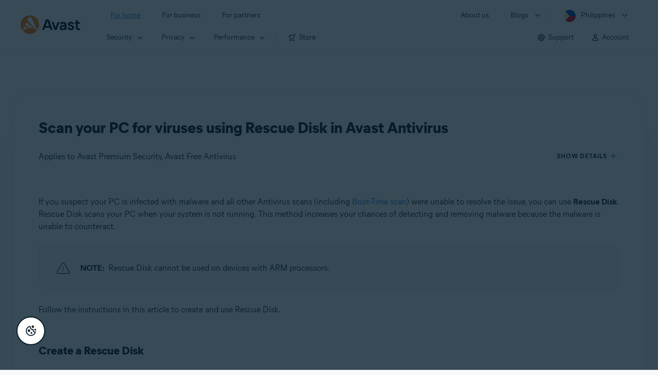

--- FILE ---
content_type: text/html;charset=UTF-8
request_url: https://support.avast.com/en-ph/article/Antivirus-Rescue-Disk-scan/
body_size: 53525
content:

<!DOCTYPE HTML>
<html lang="en_US" lang="en">
    <head>
<script src="/static/111213/js/perf/stub.js" type="text/javascript"></script><script src="/faces/a4j/g/3_3_3.Finalorg.ajax4jsf.javascript.AjaxScript?rel=1765913556000" type="text/javascript"></script><script src="/jslibrary/1752551382258/ui-sfdc-javascript-impl/SfdcCore.js" type="text/javascript"></script><script src="/jslibrary/1746634855258/sfdc/IframeThirdPartyContextLogging.js" type="text/javascript"></script><script src="/resource/1744102234000/avast_resources/js/jquery-3.6.1.min.js" type="text/javascript"></script><script src="/static/111213/js/picklist4.js" type="text/javascript"></script><script src="/jslibrary/1686615502258/sfdc/VFState.js" type="text/javascript"></script><link class="user" href="/resource/1744102234000/avast_resources/style/avast_css_core.min.css" rel="stylesheet" type="text/css" /><link class="user" href="/resource/1744102234000/avast_resources/style/avast_css_article.min.css" rel="stylesheet" type="text/css" /><link class="user" href="/resource/1748518006000/avast_automation_resources/css/header.css" rel="stylesheet" type="text/css" /><script src="/jslibrary/1647410351258/sfdc/NetworkTracking.js" type="text/javascript"></script><script>try{ NetworkTracking.init('/_ui/networks/tracking/NetworkTrackingServlet', 'network', '066b0000001WOan'); }catch(x){}try{ NetworkTracking.logPageView();}catch(x){}</script><script>(function(UITheme) {
    UITheme.getUITheme = function() { 
        return UserContext.uiTheme;
    };
}(window.UITheme = window.UITheme || {}));</script><meta HTTP-EQUIV="PRAGMA" CONTENT="NO-CACHE" />
<meta HTTP-EQUIV="Expires" content="Mon, 01 Jan 1990 12:00:00 GMT" /><span id="j_id0:j_id2:j_id3:j_id6">
       <script data-script-info="CHEQ Cookie Consent -- Brand: Avast -- Script Type: DEV" src="https://nexus.ensighten.com/symantec/avast_web/Bootstrap.js"></script></span>
    
    <script>
        window.sdl = window.sdl || [];

        window.addEventListener("error", function(e){
            sdl.push({
                system: {
                    error: {
                        code: "",
                        message: e.lineno + " (" + e.colno + ") - " + e.message,
                        type: "script",
                        description: e.filename
                    }
                },
                event: "system.error"
            });
        });
    </script>
    <script src="/resource/1744102234000/avast_resources/js/sdl.min.js"></script>
        <title>How to use Rescue Disk in Avast Antivirus | Avast</title>

    
    <script src="/resource/1744102234000/avast_resources/js/avast.min.js"></script>
    
    <script src="/resource/1713355349000/QualtricsJSAvast"></script>
    

    <meta content="text/html; charset=UTF-8" http-equiv="Content-Type" />
    <meta content="width=device-width, initial-scale=1.0" name="viewport" />
    <meta content="telephone=no" name="format-detection" />

    <meta content="Instructions to create and use Rescue Disk in Avast Antivirus." name="description" />

    
    <meta content="HC-BQFzo6kzQvIaSeSqThgPgILFxvWov4MciSVYc9v0" name="google-site-verification" />

    
    <meta content="Scan your PC for viruses using Rescue Disk in Avast Antivirus | Official Avast Support" property="og:title" />
    <meta content="Instructions to create and use Rescue Disk in Avast Antivirus." property="og:description" />
    <meta content="/resource/1744102234000/avast_resources/img/avast-logo-social.webp" property="og:image" />

    
        
    <meta content="default-src 'self'; script-src 'self' 'unsafe-eval' 'unsafe-inline' https://static.lightning.force.com/swe34/auraFW/javascript/ZzhjQmRxMXdrdzhvS0RJMG5qQVdxQTdEcXI0cnRHWU0zd2xrUnFaakQxNXc5LjMyMC4y/aura_prod.js https://b.static.lightning.force.com/swe2s.sfdc-cehfhs/auraFW/javascript/VFJhRGxfRlFsN29ySGg2SXFsaUZsQTFLcUUxeUY3ZVB6dE9hR0VheDVpb2cxMy4zMzU1NDQzMi4yNTE2NTgyNA/aura_prod.js https://b.static.lightning.force.com/swe2s.sfdc-cehfhs/auraFW/javascript/THl4S21tS3lfX1VPdk83d1ZYQXI4UUo4d1c2djVyVVc3NTc1a1lKNHV4S3cxMy4zMzU1NDQzMi4yNTE2NTgyNA/aura_prod.js  https://static.lightning.force.com/swe2s.sfdc-cehfhs/auraFW/javascript/c1ItM3NYNWFUOE5oQkUwZk1sYW1vQWg5TGxiTHU3MEQ5RnBMM0VzVXc1cmcxMS4zMjc2OC4z/aura_prod.js https://static.lightning.force.com/swe34.sfdc-cehfhs/auraFW/javascript/c1ItM3NYNWFUOE5oQkUwZk1sYW1vQWg5TGxiTHU3MEQ5RnBMM0VzVXc1cmcxMS4zMjc2OC4z/aura_prod.js https://static.lightning.force.com/swe34.sfdc-cehfhs/auraFW/javascript/eUNJbjV5czdoejBvRlA5OHpDU1dPd1pMVExBQkpJSlVFU29Ba3lmcUNLWlE5LjMyMC4y/aura_prod.js https://znb3hblkjhhpwrz9k-gendigital.siteintercept.qualtrics.com/ https://siteintercept.qualtrics.com/ https://*.salesforceliveagent.com/ https://*.ensighten.com/ https://static3.avast.com/  https://avast.my.site.com/ https://avast.my.salesforce-sites.com/ https://*.avast.com/ https://nortonlifelock.egain.cloud https://*.google-analytics.com   https://*.googletagmanager.com/ https://*.analytics-egain.com/ https://www.gstatic.com/ https://www.google.com     https://enable.customerjourney.com/ https://cdn.cookielaw.org/; object-src 'self' https://*.salesforceliveagent.com https://avast.my.site.com    https://avast.my.salesforce-sites.com https://*.avast.com; style-src 'self' 'unsafe-inline' https://*.salesforceliveagent.com https://avast.my.site.com https://avast.my.salesforce-sites.com https://*.avast.com; img-src 'self' data:  https://avast.file.force.com https://siteintercept.qualtrics.com/ https://*.salesforceliveagent.com https://avast.my.site.com https://avast.my.salesforce-sites.com https://*.avast.com https://cdn.cookielaw.org https://*.google-analytics.com https://*.googletagmanager.com https://www.google.com  https://*.google.com  https://*.google.ad  https://*.google.ae  https://*.google.com.af  https://*.google.com.ag  https://*.google.al  https://*.google.am  https://*.google.co.ao  https://*.google.com.ar  https://*.google.as  https://*.google.at  https://*.google.com.au  https://*.google.az  https://*.google.ba  https://*.google.com.bd  https://*.google.be  https://*.google.bf  https://*.google.bg  https://*.google.com.bh  https://*.google.bi  https://*.google.bj  https://*.google.com.bn  https://*.google.com.bo  https://*.google.com.br  https://*.google.bs  https://*.google.bt  https://*.google.co.bw  https://*.google.by  https://*.google.com.bz  https://*.google.ca  https://*.google.cd  https://*.google.cf  https://*.google.cg  https://*.google.ch  https://*.google.ci  https://*.google.co.ck  https://*.google.cl  https://*.google.cm  https://*.google.cn  https://*.google.com.co  https://*.google.co.cr  https://*.google.com.cu  https://*.google.cv  https://*.google.com.cy  https://*.google.cz  https://*.google.de  https://*.google.dj  https://*.google.dk  https://*.google.dm  https://*.google.com.do  https://*.google.dz  https://*.google.com.ec  https://*.google.ee  https://*.google.com.eg  https://*.google.es  https://*.google.com.et  https://*.google.fi  https://*.google.com.fj  https://*.google.fm  https://*.google.fr  https://*.google.ga  https://*.google.ge  https://*.google.gg  https://*.google.com.gh  https://*.google.com.gi  https://*.google.gl  https://*.google.gm  https://*.google.gr  https://*.google.com.gt  https://*.google.gy  https://*.google.com.hk  https://*.google.hn  https://*.google.hr  https://*.google.ht  https://*.google.hu  https://*.google.co.id  https://*.google.ie  https://*.google.co.il  https://*.google.im  https://*.google.co.in  https://*.google.iq  https://*.google.is  https://*.google.it  https://*.google.je  https://*.google.com.jm  https://*.google.jo  https://*.google.co.jp  https://*.google.co.ke  https://*.google.com.kh  https://*.google.ki  https://*.google.kg  https://*.google.co.kr  https://*.google.com.kw  https://*.google.kz  https://*.google.la  https://*.google.com.lb  https://*.google.li  https://*.google.lk  https://*.google.co.ls  https://*.google.lt  https://*.google.lu  https://*.google.lv  https://*.google.com.ly  https://*.google.co.ma  https://*.google.md  https://*.google.me  https://*.google.mg  https://*.google.mk  https://*.google.ml  https://*.google.com.mm  https://*.google.mn  https://*.google.com.mt  https://*.google.mu  https://*.google.mv  https://*.google.mw  https://*.google.com.mx  https://*.google.com.my  https://*.google.co.mz  https://*.google.com.na  https://*.google.com.ng  https://*.google.com.ni  https://*.google.ne  https://*.google.nl  https://*.google.no  https://*.google.com.np  https://*.google.nr  https://*.google.nu  https://*.google.co.nz  https://*.google.com.om  https://*.google.com.pa  https://*.google.com.pe  https://*.google.com.pg  https://*.google.com.ph  https://*.google.com.pk  https://*.google.pl  https://*.google.pn  https://*.google.com.pr  https://*.google.ps  https://*.google.pt  https://*.google.com.py  https://*.google.com.qa  https://*.google.ro  https://*.google.ru  https://*.google.rw  https://*.google.com.sa  https://*.google.com.sb  https://*.google.sc  https://*.google.se  https://*.google.com.sg  https://*.google.sh  https://*.google.si  https://*.google.sk  https://*.google.com.sl  https://*.google.sn  https://*.google.so  https://*.google.sm  https://*.google.sr  https://*.google.st  https://*.google.com.sv  https://*.google.td  https://*.google.tg  https://*.google.co.th  https://*.google.com.tj  https://*.google.tl  https://*.google.tm  https://*.google.tn  https://*.google.to  https://*.google.com.tr  https://*.google.tt  https://*.google.com.tw  https://*.google.co.tz  https://*.google.com.ua  https://*.google.co.ug  https://*.google.co.uk  https://*.google.com.uy  https://*.google.co.uz  https://*.google.com.vc  https://*.google.co.ve  https://*.google.co.vi  https://*.google.com.vn  https://*.google.vu  https://*.google.ws  https://*.google.rs  https://*.google.co.za  https://*.google.co.zm  https://*.google.co.zw  https://*.google.cat; frame-src 'self' https://www.googletagmanager.com https://gendigital.qualtrics.com https://*.salesforceliveagent.com https://avast.my.site.com https://www.google.com https://avast.my.salesforce-sites.com https://*.avast.com https://*.avg.com https://www.gstatic.com/ https://*.g.doubleclick.net https://*.analytics.google.com https://www.google.com https://*.analytics-egain.com https://*.sandbox.my.salesforce-sites.com https://*.avast.com https://fonts.gstatic.com/;  connect-src 'self' https://siteintercept.qualtrics.com/ https://*.salesforceliveagent.com https://avast.my.site.com https://avast.my.salesforce-sites.com https://*.avast.com https://nortonlifelock.egain.cloud https://cdn.cookielaw.org https://*.ensighten.com https://*.google-analytics.com https://analytics.google.com https://*.analytics.google.com https://*.googletagmanager.com https://*.g.doubleclick.net https://www.google.com https://*.analytics-egain.com https://enable.customerjourney.com/  https://*.google.com https://*.google.ad  https://*.google.ae  https://*.google.com.af  https://*.google.com.ag  https://*.google.al  https://*.google.am  https://*.google.co.ao  https://*.google.com.ar  https://*.google.as  https://*.google.at  https://*.google.com.au  https://*.google.az  https://*.google.ba  https://*.google.com.bd  https://*.google.be  https://*.google.bf  https://*.google.bg  https://*.google.com.bh  https://*.google.bi  https://*.google.bj  https://*.google.com.bn  https://*.google.com.bo  https://*.google.com.br  https://*.google.bs  https://*.google.bt  https://*.google.co.bw  https://*.google.by  https://*.google.com.bz  https://*.google.ca  https://*.google.cd  https://*.google.cf  https://*.google.cg  https://*.google.ch  https://*.google.ci  https://*.google.co.ck  https://*.google.cl  https://*.google.cm  https://*.google.cn  https://*.google.com.co  https://*.google.co.cr  https://*.google.com.cu  https://*.google.cv  https://*.google.com.cy  https://*.google.cz  https://*.google.de  https://*.google.dj  https://*.google.dk  https://*.google.dm  https://*.google.com.do  https://*.google.dz  https://*.google.com.ec  https://*.google.ee  https://*.google.com.eg  https://*.google.es  https://*.google.com.et  https://*.google.fi  https://*.google.com.fj  https://*.google.fm  https://*.google.fr  https://*.google.ga  https://*.google.ge  https://*.google.gg  https://*.google.com.gh  https://*.google.com.gi  https://*.google.gl  https://*.google.gm  https://*.google.gr  https://*.google.com.gt  https://*.google.gy  https://*.google.com.hk  https://*.google.hn  https://*.google.hr  https://*.google.ht  https://*.google.hu  https://*.google.co.id  https://*.google.ie  https://*.google.co.il  https://*.google.im  https://*.google.co.in  https://*.google.iq  https://*.google.is  https://*.google.it  https://*.google.je  https://*.google.com.jm  https://*.google.jo  https://*.google.co.jp  https://*.google.co.ke  https://*.google.com.kh  https://*.google.ki  https://*.google.kg  https://*.google.co.kr  https://*.google.com.kw  https://*.google.kz  https://*.google.la  https://*.google.com.lb  https://*.google.li  https://*.google.lk  https://*.google.co.ls  https://*.google.lt  https://*.google.lu  https://*.google.lv  https://*.google.com.ly  https://*.google.co.ma  https://*.google.md  https://*.google.me  https://*.google.mg  https://*.google.mk  https://*.google.ml  https://*.google.com.mm  https://*.google.mn  https://*.google.com.mt  https://*.google.mu  https://*.google.mv  https://*.google.mw  https://*.google.com.mx  https://*.google.com.my  https://*.google.co.mz  https://*.google.com.na  https://*.google.com.ng  https://*.google.com.ni  https://*.google.ne  https://*.google.nl  https://*.google.no  https://*.google.com.np  https://*.google.nr  https://*.google.nu  https://*.google.co.nz  https://*.google.com.om  https://*.google.com.pa  https://*.google.com.pe  https://*.google.com.pg  https://*.google.com.ph  https://*.google.com.pk  https://*.google.pl  https://*.google.pn  https://*.google.com.pr  https://*.google.ps  https://*.google.pt  https://*.google.com.py  https://*.google.com.qa  https://*.google.ro  https://*.google.ru  https://*.google.rw  https://*.google.com.sa  https://*.google.com.sb  https://*.google.sc  https://*.google.se  https://*.google.com.sg  https://*.google.sh  https://*.google.si  https://*.google.sk  https://*.google.com.sl  https://*.google.sn  https://*.google.so  https://*.google.sm  https://*.google.sr  https://*.google.st  https://*.google.com.sv  https://*.google.td  https://*.google.tg  https://*.google.co.th  https://*.google.com.tj  https://*.google.tl  https://*.google.tm  https://*.google.tn  https://*.google.to  https://*.google.com.tr  https://*.google.tt  https://*.google.com.tw  https://*.google.co.tz  https://*.google.com.ua  https://*.google.co.ug  https://*.google.co.uk  https://*.google.com.uy  https://*.google.co.uz  https://*.google.com.vc  https://*.google.co.ve  https://*.google.co.vi  https://*.google.com.vn  https://*.google.vu  https://*.google.ws  https://*.google.rs  https://*.google.co.za  https://*.google.co.zm  https://*.google.co.zw  https://*.google.cat" http-equiv="Content-Security-Policy" />

    <link href="/resource/1631772097000/AVAST_fav_icon" rel="icon" type="image/svg+xml" />

    <meta content="HDvQENtB3klaadSqitR6HB5oN6t2gzFY-aT5vaRSdkQ" name="google-site-verification" />
        <link href="https://support.avast.com/en-ph/article/antivirus-rescue-disk-scan/" rel="canonical" />
                <link href="https://support.avast.com/en-us/article/antivirus-rescue-disk-scan/" hreflang="en-us" rel="alternate" />
                <link href="https://support.avast.com/en-ca/article/antivirus-rescue-disk-scan/" hreflang="en-ca" rel="alternate" />
                <link href="https://support.avast.com/en-gb/article/antivirus-rescue-disk-scan/" hreflang="en-gb" rel="alternate" />
                <link href="https://support.avast.com/en-au/article/antivirus-rescue-disk-scan/" hreflang="en-au" rel="alternate" />
                <link href="https://support.avast.com/en-za/article/antivirus-rescue-disk-scan/" hreflang="en-za" rel="alternate" />
                <link href="https://support.avast.com/en-ae/article/antivirus-rescue-disk-scan/" hreflang="en-ae" rel="alternate" />
                <link href="https://support.avast.com/en-id/article/antivirus-rescue-disk-scan/" hreflang="en-id" rel="alternate" />
                <link href="https://support.avast.com/en-in/article/antivirus-rescue-disk-scan/" hreflang="en-in" rel="alternate" />
                <link href="https://support.avast.com/en-my/article/antivirus-rescue-disk-scan/" hreflang="en-my" rel="alternate" />
                <link href="https://support.avast.com/en-nz/article/antivirus-rescue-disk-scan/" hreflang="en-nz" rel="alternate" />
                <link href="https://support.avast.com/en-ph/article/antivirus-rescue-disk-scan/" hreflang="en-ph" rel="alternate" />
                <link href="https://support.avast.com/en-sg/article/antivirus-rescue-disk-scan/" hreflang="en-sg" rel="alternate" />
                <link href="https://support.avast.com/fr-fr/article/antivirus-rescue-disk-scan/" hreflang="fr-fr" rel="alternate" />
                <link href="https://support.avast.com/fr-ca/article/antivirus-rescue-disk-scan/" hreflang="fr-ca" rel="alternate" />
                <link href="https://support.avast.com/fr-be/article/antivirus-rescue-disk-scan/" hreflang="fr-be" rel="alternate" />
                <link href="https://support.avast.com/fr-ch/article/antivirus-rescue-disk-scan/" hreflang="fr-ch" rel="alternate" />
                <link href="https://support.avast.com/cs-cz/article/antivirus-rescue-disk-scan/" hreflang="cs-cz" rel="alternate" />
                <link href="https://support.avast.com/cs-sk/article/antivirus-rescue-disk-scan/" hreflang="cs-sk" rel="alternate" />
                <link href="https://support.avast.com/de-de/article/antivirus-rescue-disk-scan/" hreflang="de-de" rel="alternate" />
                <link href="https://support.avast.com/de-ch/article/antivirus-rescue-disk-scan/" hreflang="de-ch" rel="alternate" />
                <link href="https://support.avast.com/es-es/article/antivirus-rescue-disk-scan/" hreflang="es-es" rel="alternate" />
                <link href="https://support.avast.com/es-ar/article/antivirus-rescue-disk-scan/" hreflang="es-ar" rel="alternate" />
                <link href="https://support.avast.com/es-cl/article/antivirus-rescue-disk-scan/" hreflang="es-cl" rel="alternate" />
                <link href="https://support.avast.com/es-co/article/antivirus-rescue-disk-scan/" hreflang="es-co" rel="alternate" />
                <link href="https://support.avast.com/es-us/article/antivirus-rescue-disk-scan/" hreflang="es-us" rel="alternate" />
                <link href="https://support.avast.com/es-mx/article/antivirus-rescue-disk-scan/" hreflang="es-mx" rel="alternate" />
                <link href="https://support.avast.com/it-it/article/antivirus-rescue-disk-scan/" hreflang="it-it" rel="alternate" />
                <link href="https://support.avast.com/ru-ru/article/antivirus-rescue-disk-scan/" hreflang="ru-ru" rel="alternate" />
                <link href="https://support.avast.com/ru-ua/article/antivirus-rescue-disk-scan/" hreflang="ru-ua" rel="alternate" />
                <link href="https://support.avast.com/ru-kz/article/antivirus-rescue-disk-scan/" hreflang="ru-kz" rel="alternate" />
                <link href="https://support.avast.com/nl-nl/article/antivirus-rescue-disk-scan/" hreflang="nl-nl" rel="alternate" />
                <link href="https://support.avast.com/nl-be/article/antivirus-rescue-disk-scan/" hreflang="nl-be" rel="alternate" />
                <link href="https://support.avast.com/pl-pl/article/antivirus-rescue-disk-scan/" hreflang="pl-pl" rel="alternate" />
                <link href="https://support.avast.com/pt-br/article/antivirus-rescue-disk-scan/" hreflang="pt-br" rel="alternate" />
                <link href="https://support.avast.com/pt-pt/article/antivirus-rescue-disk-scan/" hreflang="pt-pt" rel="alternate" />
                <link href="https://support.avast.com/ja-jp/article/antivirus-rescue-disk-scan/" hreflang="ja-jp" rel="alternate" />
            <link href="https://support.avast.com/en-us/article/antivirus-rescue-disk-scan/" hreflang="x-default" rel="alternate" />

    
    <link crossorigin="anonymous" href="https://www.google-analytics.com/" rel="preconnect" />
    <link crossorigin="anonymous" href="https://www.googletagmanager.com/" rel="preconnect" />

    
    <script>(function (w, d, s, l, i) {            
w[l] = w[l] || []; w[l].push({                
'gtm.start':
                    new Date().getTime(), event: 'gtm.js'            
}); var f = d.getElementsByTagName(s)[0],
                j = d.createElement(s), dl = l != 'dataLayer' ? '&l=' + l : ''; j.async = true; j.src =
                    'https://www.googletagmanager.com/gtm.js?id=' + i + dl; f.parentNode.insertBefore(j, f);
        })(window, document, 'script', 'sdl', 'GTM-WPC6R3K');</script>
    

    <script>
        sdl.push({
            session: {
                countryCode: "PH",
                secChUa: function () { return navigator.userAgentData !== undefined && navigator.userAgentData.brands.length > 0 ? navigator.userAgentData.brands : [] }(),
                platform: 'MAC_OS',
                mobile: 'false'
            },
            server: {
                provider: "Salesforce",
                platform: "web",
                env: "prod",
                dataCenter: "-",
                sdlVersion: "2021-05-05/v1"
            },
        });

        var a = new URLSearchParams(window.location.search)

        const kbParams = (function (data) {

            var result = 'no categories selected';
            try {

                if (Array.isArray(data) === false || data.length === 0) return ''; // Check if the received data is in array and if 
                const resultObj = {
                    'xm_journey': 'N/A',
                    'product': 'N/A',
                    'article_type': 'N/A',
                    'user_group': 'N/A'
                }; // default

                const dataCategories = {
                    'xm_journey': [],
                    'product': [],
                    'article_type': [],
                    'user_group': []
                }
                data.forEach(category => {

                    if (category.length < 2) return; // Ignore if first element is not 'Data Categories' or the array length is less
                    const key = category[0].toLowerCase().replace(/\s+/g, '_'); // Format key
                    category.shift()
                    dataCategories[key].push(category)
                });


                for (var cat in dataCategories) {

                    var firstCategory = ''
                    var br = 1
                    dataCategories[cat].forEach(dataCategory => {
                        if (br === 0) return
                        if (dataCategory.length === 1 || dataCategory.length === 2) {
                            if (dataCategory.length == 2) {
                                if (!firstCategory || (firstCategory && dataCategory[0].indexOf(firstCategory) > -1)) {
                                    resultObj[cat] = dataCategory.join(' > ')
                                    br = 0
                                }
                            } else {
                                firstCategory = dataCategory[0]
                                resultObj[cat] = dataCategory[0]
                            }
                        }

                    })
                }

                result = resultObj['xm_journey'] + '--' + resultObj['product'] + '--' + resultObj['article_type'] + '--' + resultObj['user_group'];
                return result;
            } catch (err) {
                return 'categorization failed'
            }


        })([['Product', 'Device Protection', 'Device Security'], ['XM Journey', 'Onboard & Use', 'Feature Usage'], ['Article Type', 'Instructional', 'Product Usage']])


        sdl.push({
            event: "screen",
            screen: {
                location: {
                    url: window.location.search ? function (a) {
                        for (var b = ["ASWPARAM", "aswparam", "_ga"], c = 0; c < b.length; c++) a["delete"](b[c]);
                        return window.location.host + window.location.pathname + "?" + a.toString()
                    }(a) : window.location.host + window.location.pathname,
                    woParams: window.location.host + window.location.pathname,
                    protocol: window.location.protocol.replace(":", ""),
                    path: window.location.pathname,
                    hostname: 'support.avast.com',
                    hash: window.location.hash,
                    params: window.location.search ? Object.fromEntries(a) : {}
                },
                locale: 'en-ph',
                screenCategory: 'support',
                title: document.title,
                type: 'support Article'.toLowerCase(),
                name: 'antivirus-rescue-disk-scan',
                lineOfBusiness: 'Consumer',
                screenId: '',
                kbCategories: {
                        brand: ''.includes(';')
                            ? ''.split(';').map(p => p.trim())
                            : [''],
                        userjourney: '',
                        platforms: ''.includes(';')
                            ? ''.split(';').map(p => p.trim())
                            : [''],
                        subscription: ''.includes(';')
                            ? ''.split(';').map(p => p.trim())
                            : [''],
                        "categories": kbParams
                }
            }
        });
        if (true) {
            function removeUnwantedParamsFromLink(a) {
                var b = window.location.hash,
                    c = new URL(a),
                    d = new URLSearchParams(c.search),
                    e = ["ASWPARAM", "aswparam", "_ga"];
                c.search = "";
                for (var f = c.toString().split("#")[0], g = 0; g < e.length; g++) d["delete"](e[g]);
                return f + "?" + d.toString() + b
            }

            window.addEventListener('DOMContentLoaded', (event) => {
                var elements = document.querySelectorAll('a.dl.external-link');
                for (var i = 0; i < elements.length; i++) {
                    elements[i].addEventListener('click', function (event) {
                        sdl.push({
                            "user": {
                                "download": {
                                    "products": [
                                        {
                                            campaign: '',
                                            campaignMarker: '',
                                            sku: '',
                                            maintenance: 0,
                                            seats: 1,
                                            quantity: 1,
                                            currencyCode: "USD",
                                            category: "Consumer",
                                            price: 0,
                                            tax: 0,
                                            brand: "avast",
                                            link: removeUnwantedParamsFromLink(event.target.href),
                                            offerType: "download",
                                            localPrice: 0,
                                            localTax: 0
                                        }
                                    ]
                                }
                            },
                            "event": "user.download.products"
                        });
                    });
                }
            });
        }
    </script>

    
    <script>
    /*! Declare GTM dataLayer */
    window.dataLayer = window.dataLayer || [];
    /*! Dimensions to dataLayer */
    dataLayer.push({
        'contentLocale': 'en-ph', // Replace with correct language locale
        'pageName': 'Avast Support',
        'contentGroup': '(other)',
  "articleProductCategory" : [ "Avast Premier", "Avast Free Antivirus" ],
  "articleType" : [ "Basic Usage", "Technical Issues" ]

    });
    </script>
        
    
    <script>(function(w,d,s,l,i){w[l]=w[l]||[];w[l].push({'gtm.start':
    new Date().getTime(),event:'gtm.js'});var f=d.getElementsByTagName(s)[0],
    j=d.createElement(s),dl=l!='dataLayer'?'&l='+l:'';j.async=true;j.src=
    'https://www.googletagmanager.com/gtm.js?id='+i+dl;f.parentNode.insertBefore(j,f);
    })(window,document,'script','dataLayer','GTM-K6Z7XWM');</script>
    

    <script type="application/ld+json">
        {
            "@context": "https://schema.org",
            "@type": "Organization",
            "url": "https://www.avast.com/",
            "logo": "/resource/1744102234000/avast_resources/img/avast-logo-social.webp"
        }
    </script>
     <body>
          <div id="ZN_b3HblKJHhPwrz9k"></div>
    </body>
        
        <link crossorigin="anonymous" href="https://static.avast.com" rel="preconnect" />
        
        <script src="/resource/1744102234000/avast_resources/js/article-scripts.min.js"></script>
    </head>
    <body class="en-ph first-menu-for-home">
<form id="j_id0:j_id40" name="j_id0:j_id40" method="post" action="/avast_article" enctype="application/x-www-form-urlencoded">
<input type="hidden" name="j_id0:j_id40" value="j_id0:j_id40" />
<script id="j_id0:j_id40:j_id41" type="text/javascript">anchorToCtrl=function(anchorParam){A4J.AJAX.Submit('j_id0:j_id40',null,{'similarityGroupingId':'j_id0:j_id40:j_id41','oncomplete':function(request,event,data){hideLoadingbarOnBackendIsDone();},'parameters':{'anchorParam':(typeof anchorParam!='undefined'&&anchorParam!=null)?anchorParam:'','j_id0:j_id40:j_id41':'j_id0:j_id40:j_id41'} } )};
</script><span id="j_id0:j_id40:dummyPanel"></span><div id="j_id0:j_id40:j_id502"></div>
</form><span id="ajax-view-state-page-container" style="display: none"><span id="ajax-view-state" style="display: none"><input type="hidden"  id="com.salesforce.visualforce.ViewState" name="com.salesforce.visualforce.ViewState" value="i:AAAAWXsidCI6IjAwRGIwMDAwMDAwWjNTZiIsInYiOiIwMkcwTjAwMDAwMExYYUwiLCJhIjoidmZlbmNyeXB0aW9ua2V5IiwidSI6IjAwNWIwMDAwMDA2cXBMTyJ9rdoRFFwzywQNAw/PolmJBG7ra7UarTXLOVIPmgAAAZs7+1/IBrU+ARLyO1jxtQwffzn3/xLtXSpQORnFDlvXR97/[base64]/6Qgn3jzT0zZTwYSBHlw6QQaZaa1YzVQrdNlIRNzaWee3iC5O1EGL+nT7bLjTi1CCXLis8Zp1cm5YHsmt0rlaEy0x8lXgyJgmn83GNpBD3OheUGusJRxAhm84gFHFM7yY7EPaC4t6GbF92tovDepyjCbtrcN0F/6hd8vfR/zYzU8sNzN2v9tSQcHMe8kHknxmhTWDqL9tZ5+T6zJcXlvJQILuAle0OCvdgq9EsejRUKaNQYnQUcDpIYCDjXHxUs6XwTKKl/zvyQWikN5YAFtIOHL0T4FI2GTnKfCDM+H7ud7aXzNAaT/GL3sELRPqnF8YON+EdmZOzjl6UtsetPsZm8i5aPHbbY9weq95+pSCI5tpDhIHykBvpRVRj6FFq63FhKg7jnDdw3ta4l9U79JEDACaOXBvfeqA+w0rGP2/XMm7OhO8f/I6QhVJXBqeHL+16LoUijyenjet7NA+4LoKTrvsoR+vwUtDG21Ug1PJ8/LTulk/20OKrSdspz4ZGKXAWDml5RC8LPPRbxGUMbvYsO/xpNl3bLNaGlSkR3/HI3KDY3GrwD4afQG8jmwaclPZSlPaK+LHBq4cRHXHmEbA+1oC2mR2LfMKvIMgiET9MvTD774zf/8w3l8qyiTD6nmz35Z5jxrSixadUzff7ZD7z6DJx4bIEj2xQiYJFxujLNFNhPQ5FwedE/Gt3CpQjwXOaH6wA8TyR7v69fIKLtJ2fMMfqBuYubxymxdHSgsx0OboyWi5SPUMI7j4maShQxo1Uvx/lRojacmCb4MSwS/m/1rkHC/21pahN9Gh+c5Aji8gXrty86c6Pf8zkCR114j2UOavxqKlnCSuGyxpLY1J3HfRkd4cevPtRaLS9opfMdeTlu03xpL6RsBN//Pg3NUmGcOKeewM4a59XpjkdlZDGKVyxxIsrWct5mn68SGoqnkxETmUo6JjlgaNAiNMLH/DOAFC2Hzibi2CX77nG3x1JqVNqLPaXmVoeUo5IUbPkL1nP79DXceYWzcU05XFI3QJ05756NMRs9DOw4p05bHxG0smN9AW1UzpltMjldUF6+RTGr2EP9OaLFOS0+540SbhA1OL6Emh47QDuQlBNN3bHtuRYeKirzYeIG59vKD1odM8T/OaMuSmoMrQcCcOPxS7oZJwrEhES4MrPlyEPbEAAKPMyfcx1ouVffdXnYFT3ueuz/BWohg2huU00pdf4CCKkjWAisq9r4PEEQmzkCUl6Q++ySozGP7OLVlJK7iOnlH2zYyoE3LKCdWleB4LQ+qKhKEZec8/lL0f15QgYQEVsRbC7SwOYU4Orm3VKohXMvZsFi/qh465qynMIIQ6L5l8mBnXymLPzLuFeyUpNaOve4xNJPy+HKa463ROfOiIpmTApzbGObIA6jhE4BZyqwRKkwfltfrB7o6E+tRZPqNYnlT5ZZmQ+Jf+qzUUrmV/OkAiqZ79jXXP358wC4Y7vCjv+jULews28D3ImVYv9HIhIHNuexWm6co3sBdIMnEXy5Oagnb8kR9jJAECtvzkjd5IsIR4oElU9k6pFZHKcyeh+u/rP7DvOyjKJ3lhT/4gl+A/SQOs3FKE1to0v9LklpodX30jloV7LBlHRbCKsFbEC5FUlK3IckovRszfsV29tWq0kpi0uK7uDrn3ZMqt6bhEWkTVpjzUaBnw4bYD8+sikpZA9W/ep0GwU8ipf1LXImiax8rBEalwrnoYEH+fIRSMN6o+5DQpNn3dQo/D9ez8Eq0YyO0nvJ7aCE5z8NboeMxY6O0eB1RrL0p7dzQKSKyTpkchMWwlletK7GfZHJZCCrQ66RFF+izkNZ+KGEkvPdSLDMBi+atoJKusjDTg7IdadzCoxt6Srb8qMY6uw+yhwPKNyLRsRvfNIjD/oBS4TJdU3qEerlDXzlobm6UQhTfd94f39pyiSLty3CbdO5a91EpSeAgL5oXzyRvk++wzCU35Rmro5VWlF/30jfVtjKeU90Kyc4XtdcLW2GSJgWf+ZUVdsqpzh98nCrtYnj5m8CAthZJocToOLjonS/nPAgvfm16T+KibzR6NZiaLtP8pPb5AWncgbP4ooXfKfID/R2qtEm6IBaRZ/f2sZduEbkr+c2jCgV32gfP0xrPK8oPLjGKWmMlzMtIWNUffAijuuTKGgiWQeHOMjQc6xHhEFHzucSkBMNr7KFEtl4yMcSUiIaQrzPDkIc4E7gti0wWRmJCFZ2LbdVcpey6p6oCOQWK8XIsBJmbrI8T277i/7toloHIf4ln40CS8g6zJmQgxjn3sF6JwNaiQuls3ZSqJOIHc/YauKu+lQ+taNg05s91RxeLw9KXdcz8NDRM9P95/bM0bTmdN8B+IGuCyx9IiovrAG4/3hKFPzzXuJ8apQwOePX8kj9/U/N7Y6XhntlrlCiVZGahvyOYK845jCpJFY+hz5Jfa7vEr3OR106q2uZ6xwgd0rBEj/gBIj4OEYw1/LYtDjLImDAmsXvne9YmBKAD+l1zxFfT7lEo7lPkoJOSTaEuZ3NJOcEd2pXu+A+Vw/5HXhtHQEJwPoejYUERf1VYGeBzrwNJslczOnl0QyT0eO5nusWsneCv5Fy/jlpg84LPwveqRKNkG+2v0Vyus7DQ4Za1eVVQqwYFL5KMm+tQluFzc5pZ8pQF/6Eb+UIWCOpuy0Jzt8M5WjO54xKuoTk1OSm4GcvfApGj5xTRaw82ykjFV7BM7+kVTomC0HsmCJpv00oL8PutgKZ1epDhh3JTC+mMPNGF5rO0uLRwuaWGeqWV0YSBZkTaPExyYYDeDVl7zHYm8XcPLagGlF/1QPXCr1kd/MywrXrK0/tqfLGULItKVTetrfzROx7AAaNHyiGkysQU39C/tBdSbNXXpZ80ku/RRZ/ooQvM4xK4jHi0lOIbu8mCB5SmRl+05r5XtGsiMB3yzzTwLDwEGNPJu6NDRdLL3tBH1yj9MzlMCrQDGAaamSBFllcTvbDwujR3zttMBoKLHn/G6vFqyBNfxm0luZ9mQgPxWDVdQjMLRaSaEPpVPL+WI0A6U6sJCu1p2oIRQge9RHFPLPz1s5Ro6xwNGVYx/gTmYRuMTWJNsdFsMD3q3udBEkWWLSRecd6/ik6xtJNjIZs8WKhwT19g16avdypgxLaOSJd4apZqDR/4sAl3NmM5nI8CqsihOiQA/PSB0Hdl9rl4PTrHgvUYFEvGC0u5YDE5KXIKvsBKEe9xW1PW8ZhqTQ4FM7+Elpg88sgnD1utMRDhuJLCxbcaGfffv0wZnQkljpMwfp9IfHROhaRsNecCyaWH/uwAGbrSSLGu49A6+uvoF5llciCnK77YzirdN/o+WzOLE0/IdqFfRSS3kHsuG4KXtcmjnIVpFUlYGr+FVWEPvxC6gnNXfN0UD6oLw5RZwS95zDpxjTGinGdqXTKbmWW7LXtiiBrG4moMUuCWtcPbhnAffIWp3tBWQm9A4ZonZdafQ21xeSrGSJ52TSRTAAeJHy/[base64]/PY+NU+jlcG63sCDZ6cXU76XmXf+Rghv8OXdSuX4JznqO9LEy5tN5fClUkRcCkdRn4oA3/seLHQ2777uK3mfEwRD0ppQDTvu/8krBOZkX6kPLww/[base64]/jCdvOVhPd93lb5f5sBfz02H5zZDR+cvtqFYtT0nI0cVBTLJKEnZSTc9d5G1BdJVFfUOoqkC/tgYa52S9fFtCTm6KsssEeJLNxVbUg74KyMAOSKIl+u6LjMOa/nQGdyIWEiUKOtwPN7Wi4UQQopNGBCIIuz990IoqcJdXtaOViMsjg6q8s4UZJNHWxZEXX/3KU2r07dm/zk2tV4dIG/1wSIM3ryAx98mfr9yVVHuShUnZD23F8sYnomBaInvVDepxBT8Qp67j4RN0MGB4PzimEAqqgHhIZODLC8LRVJLVwSSdC90C8xh2+z4gBbXQ4TSPTS6T7COn2zf2gXrs9nmaQCLfG0mbExNOn0zu2rA5FUvT+PkBuevC6cy37PiayRh2dL9vee4qPWE/PwqLbBGtuIQHabjCz4gpaU4jWWuzS6ZPPSIjouMfbY1ytbrWzZKR48JBACfBxVsGg4CRBmPkoWKKIdJzKCaAlXPPVrgfXeeK8xdiSOe8Xw/L6NUUoT4B5YL8UDz8MejqSoDLO6XsnMMOOSckF2um6aIDzoMJMdwPiROXiHQ5873+ipD5/LVgQ12khauEsSDUi4uqLUpGhf3Pa5tFA0VYcyUsDMoGr4uLMt+kmwt9aK9fEWnIxgC63goODYMgyEHgaFxjxdk7E87vy4AFRIEFTDf7F0e+jzb+41o47H+oaOtrqiallAFuS7ZzqveEN/s/Wfokxc26C753VlyPKXJK9RUGxVLosxu2Mh64MwiKojlEYN2U4EiGSwr24Le1j+Ac86SaVvfAvMpaafroj7OAC4Yr4rxEOGZ5Eegq37nlYKwOfmZf0gkRGZ1eldUgkQ2qCtHjn7XAUeRKmr7Iu36sZrF3hxYyTy4MYiUfes0wtGi8oCqxYsRz/cJXzAJQ7d6yKz23cJaHneS9BJXLBLMhhEf0hayTrujfHtutT/wkOp8cFxMpgugN/CsC3uhcXCm0jC40GHMO5fKpD550quhlbLIr/kdXyK7mlFZM8YCZoWqBq1N8dANnF3bmcIx8/Abp3t7zlPid4GnicAcBn7kKtlJ3rR9YmI4DHU83IIBeu4rAZI4SxCXzZTtlhPjYmVnKUebkHHbmuPjF6t9qAnz6cfs9cF4HZZSQT1mN5hu4E/l6oSfYtVjQH00xFFjPxiVrp76+fqc3U5cLvo6hPeOxIq/uE13AiikbeNNos7+qPEMVCYKcTL8HZ1s/[base64]/XRw9H7PVd/OqAx0PiGx2NQVUtUIkdukEPd5SBaWapM3W+U2PEEcttnvnEEGNHK/B3GMfF5E/wvRrKRdqg+EAH6iZvblYHJ0PTFlteZIULZHAFfSsOLJcIrMjPpP2OXq4hQVyqrDhIEuNtJcw6u4tD4iAMY3Gyf4AQQJgob5HhBZETTOAwsgyMZSVRrSAMPvZ93uotnyTcjKCrU16joVMVAd1uBAPL/6fogb+e0gJnjk9StYZQVdHbfsEl+gcmQ9j8gQijUfZABmEn9Xd+0WT+kPYpCzJDumlgT4Btp/pl6+J4D1/X4c+f3PhGowO2DM8/DFec4gq7ZjFlnbKOBVNLkMHadBEOCZzYhoY4U9AzacbdssK98t6A2KFHyqf812+8FG5DxWjwlUzPgjjVvXMllqW/Yy3bDg7GeyhKers21xA6dvPqYmwzGZZO625ZQJ49EgykZ3iYaDc9msAHxnkld1WbdizbTkW+Lqq1p+4SBGg/CYFB6cheZgiCqQx48sJS2cG+MgUX3zrJS9AdMUvGukm5S4ZcYiGYuE1vxiT6G9EeXfW3l/ordWFXxuR0rpCNEOYju0QVZNK4q7Q24wVE2SKqw5S82eGyPDz9s17Ng/flj9aRQFlw0a3ZnuaOcB/50u2rjx66/sQw5X1FhlKcP42kwjIPZTEJ9aDdyoXS8M5wxFrkkEEwcEcX5xaiBDJ1QDWfoiZ0b140HH7DFluEeqLDU3qg8QOaN+I5eZ8f1omGDenkVPvSlZ7u9ek1HKBJHl9SloG6ri9/VvzEzn2ZIincUx/TAKyFok8O+xm3ABQSa91FZH8qxUBKXxgnUtgu8hyTa76xSUB+CzKuleJPu5Sbt4ME9DixEKKnUmU0bE6fPJe6To9ttwGqFhMwBqGmmiSVjQHs6TV9vUSOdvIXHAWiLGbJdd2GNwpUK8kq2JZODvMVhp2bfLRzwY1dYjzTu/Z5DZcR0Li6h0JdPhIz/bVLTaGgMmjr+LB6ndJrlz4HYlskIg40kW5o8TIZB3pqFgDLTa6/mqoXcmjwHb5p/p1uLnwQfj38BdHgsz52AOkmQMHr8FNEomN/YO7vbH4bWIKDtsHyEHiT03BGrsRXI/NM1qCHlxq+UmRE6nKyDqx7aXO5sod2GqRquKV7ImWLraFs1dvlrH5gwMHHVDxgym20i7s/tEcQk9QsUebuPw0pcKR5r6bqeREtsU6gEnODy7vlTO67fJT7gqcyX8maeKmAUZrBFMPYjCqxAJQbeVEq3CbCJsJ3IDh07obMsu1M4GeWWQs516c75ubAiRqi9M7RzJJ29NXT2H/iO9v7Jj45DPLjjEM8Q2A5ypJ+yr+kaxER19kR7kSZzgxq3Ma5cCyv59QlNxu4VVEc+NNvp6R5bHDjbuqUMlGEoBzuuf5UEYdf3YfQCrLYqJfHlMPyl1Grd5QQBC9LLf8MW3QjFk2kb7WCE9kVH6bbM6XR03LFm2NFz8YmDlS4v0UiTQpwxd/L95z/DCau1UeSVt2LepWZWxWdGzPgq6z5qz7GoYPF6odjQrBcmWn6i5JmJcdvlI7kKQt6kgFs5zaz8DkEfPx6DNjlN5FwChtdIydJPf1lbzroEDKp/XZPoJlzM5uMw8VFh1Z1Zr6MSxXKYScDQ2S+7WZDCEP9pn5eSFztGSvAbZ7xSqklbpz5yhD5U/OEZ95B0fDfbUjQUXWuCVwy3pb+Wf2bGTVNWqfzST4eqXKQSxb5wF6I6ySaigRPuyVWSE7PiWMwDDqYNvvPwaJlJ+RgPNPquU5swynqx53LsEQ4HjlxrewsMOGpmfd18+iL+uQKL+340POkeQ0zrtK8JhJL6esnooZBXGYF5J3YfQtwNRy6chLZUBcq0Bls08iprDHWs/wTrcIBkhtLIqxGi6UVnd66I9/NouL9FCL8rKdeTb1zCui72klneK8eNt/DLb66R602izbgb7I+U15xf9exLH/427I+C2IhLvTvrJZVo3FB/LThkuDY/a6mxVErWnnb+V/B7yYUXsk5OjwrJWaD1zRuRUIk/Sg/u1+tyPN5ep+wfnmiAHnXzRHvxOg02EB2BWd9iK1AVfURMLvw6CO9ZK7EcsHS3si6VH9e7bBoER9RKIR3RgvSf247fDdHwLLaO08FhDKrDh2k9ynmdtdttUQ463iNg6jz8htEATW9Dv249V519n6nqQtIsNMK1L9T5rdJjBgQ/xlhQFRfX1D7q4xlG9lgB6JpnuBFt5nM9AjLgqFNJt31EkSKrTCknw4i4z4EWihRD160G8Pic+MdCOsm6vsDy05un3aX9log0NWpul3GqVgUkfHyKCXz6GkZNQGbj2eSYTrN9vIhibO4YGUYF2irXizBNJcuP5SiKjG/eaElplxd/z1qJqTigr2PSr5P818d7hKR6uAsLhblyxQ4St0dVNl5OIp4xW/+ZaHraE6MplwoYWAlMmsawC2qRtQ0jXX8161HXppJhQOK3F3n3HsfCwEimvujus0LM73YYfXhsXEfFtlDsSyDR4WqlXQH3vatRR/8Iq/kWkFdRSYBPsPx8OTYA3Pr8h6QK1yOVcbKdgPG2yq9nuPgpl4aR7ucBbx5w1Z7iEokjs0eiNZPjA3gJTMW/OIUCR9bo9wu4GEj0jNobW6oNQhGds/5CpKdmxjzO9jCOoIgtyT4DnQ+mY6uFK3j92BbLALvQE8aeKTdfIN860UO3BdcTNLH0Bem20mfaa8hDwRcSYqueFTyRELB6npmsc2us3HpDDFRkenR7jGiTD8RggFdsBP73q+vj6nZxhlT1gi+GckDMKTtg9t80mqzGnlUR+9b8aYIhWR/ol1vuLOfS72GqdJDlU0O1jiZry3dWOWaLe3DbkggOTil18p9Fywwj3h5aGUbngDe+/NlHFClbabjkfTY0KbQx710FTVivrZnNVurJOqqw/nAGKhzSyyiugWyId1xsUenEQNk3P7bdHLSOB6kMuWFaMolTDUUzvsDE4zVU/cKtEZCO84Q9CyixBAOF55CWTJI/EIp9uZAEnVF7qSQLiRDkHiAaFcg4BFKZOg+6nw/IB6LaDZLbAlvp1voC7Pht+zWRO2JyvXK/WiI8r2ONyNYyv94/UY61TI18cMr073X3Dk83O8/yAr68QpVmysqDCn+WuAipyIEGNl6hMt8GMD+o9XZhhOFp5IKmK5TIw3ubMVdmaU2caUgrhbwkIoj2SluoGjAcmFj1M4mm7eXVtMkPtgQ1UTTglt6ByJEKVi1oGK6UW1jH3F9AR5cFSRs2RBkjE3zIaLT5GfYjAzmGR/z6XFgR9Cd8qxvlv8VEUFWSjwKcegLDmbtLAwANN/QfmKxn1gNfGRlzopj11vBVMPURCqu2uXenQgRmvzrMmBJ1Uk0SMeAxoEuOzRuNN2eLmk94GJPbaGY6Nz5WLJwQFVhvEilOoNBdC8MHUK0l0Y5ZevyzaaaJJziTCwPvEnynIccQUDczH3clTIY+/yWZ4vYfV4IqhX8lfPIlIV6A83/xeCISuTxxv8F9WpQoMSeTJAQhLGEydd2WnFjMYcBPlOD0NK6q/NtVC44xpB/6qvWIx+ol6zjIkeRsnB/nD84Ofzw6wabxgii8d7CrgOQxcZz74dOVPi8ewui08q7OMTYRQ5b7Cu9k98A+ta1VPTrHC/jtb7OYhQgybbS3jt4ydAksxDwhdjHomzgOOpkUBp9eqkyqbz9N+3m8eUVz8lQkAMxCLeYf/3/fCXrnDzcG2eWFH8lFWzKpgDMwSDeBFQxF+5K0oeWoxI6fYUGLWEX0dy/2bNDcGwrKIJSNBDVzYn5srZnLljNmT0zCC2HmADjvcVV/+HIjZFV6XXKID+r1k1i+MexVM1tR2YbIsjVn0CUy8onrhhLEKZmX9KnSklJgAGXsC2N5vQdpJafrrgbcMLrhbhOmXR9i0j1vjWud8bHv/LGkQb19g9exTyW53RxxZM1lNZrqNE8UqEQJyhIgPoFao5vOlvWpfZzyz4NkhRKWpIes8nO5RAbmeuuXHuytCNb4v7DLj8tY2UYNjzRaNe8IMhOXVskUSmJSjH7Ap0GTuT+/JCd5atUvQh5u2Fl+aRZ+wLIMC2evRJKXFvdc4FMDCifmDqJnueRXdcSv6muxBoziaoFKSh/L/06NiepN+oLfK9Cefrr+uqlriATbOPW47PecpGxkbNaIxlPF7Iv/MifFXPQ8+ueCbLkKeyw0Q+ilbCRPZ/qj+qmpuvBwHEzlfwy/JgPsrgp5Q4D6sIdJUz3ThCG7fJ4fyHTjji3Yt289D3KNzpNIAdgWmBlvHXXmyIsP5LiBSBA4rihu97mArdH664ftVBBgpLDMkBfVqiBfBBcrQwNxJyzWJYEnLm/gmKLfURNFLR/GB+cUlcUncSi8KSqPH2m3WDyP4HfFwrKlL3jAK5/AbEdPcB3M47IzISbtnMn4PRqi9bOT9L+PqxgQwu3zg4YY0oz9VHj/pFbv6EIOk7pJ6PDzfWz6gkF8I574T7X7jwLWTuWr2YdeUo9PPSOPRvy3C29aUYUVKl/QbbynZ/5icnzhy6silwhKp7C3ZwJvqtY9H3cTRWJzLicd5oaoyO89cUR2BTnInJ/HyDkCigrgVHN70VNjKt8PAOgjpI3McHOSMjGZeDk0VwezJF4lgzzPyPkevzeMCxEyfeG8Fb7Ig22UhLNvsCyRJwOiWSS8iFlfz/kqH/WhC25ChrCRuFFV6/Kt2AqyFtT+fhNz47GE+N6am0V3MpqZOwJwYusIdxlCaGhggLb9f+hF/xmyvDLs2f3xQxqdD2wBlVAG5zkUJK3IP1tGVcG9vZge8WLMLv5lRH833yf8OoI84Lo5N+Mguc40wYZLQznuS2aFiqqfzpvjcHWm0qXZkRQg45YaQ9pS/O6WjB2yQOeLVch08JSswWvf21fYXZUbSOPekJSSwweHLv9oreRPSUbY+FRZ5N+rbHZo/q/ycDArwSdljkHr+MZywuTmgQVbmRp3xqEBiHPa4z9dcA28rS4tg9Q6GTlgApLdMwZwQvAMlBhvsh1vj/LIi3CbD0GSWV2J7Qo4PJ7oxnb1yf4EibRw4lALUM+3pQ3suc9O/FyA99JFMlPQ1V32M5VbjkVdAM5a0Rl106nmq1xDzXpQydYXbAKM3GTwjAJ9BtTc/vBTMdHbzEkWNmRkFllW5RjG95EBu7j827O4b7uycaRs3lWWykvff1radYE5JMyKzThkmTKfsX3ZMnT1tP8yJANLF8qTXA33y6RqZ6J5eHTRAt9W1QHQ84oYLhyu3MuoIH9uSDRkJXHxd/H5W8F2G/IwLYPGAzDlPQdQr35GUS3Hb8eOjwnzV8M4ddYbij95OMCKzZYo9kfN88H8Fu5/rnYRmqKUeAvZJcVLw9raZzsMO4bqGB7XSnFH6SfcpVGf6ja8cH0LmXBfgl3ck0cwhQeFscDJtS7r9AcNmHA+OWIYooINhGqU5VIPgpfmFI9qfRhpGylKHAGCCAG9i1zuCcOGR/EIPhQJGfP0Zl79TOEzOxRmocsbFlVu7R87n16mxksrw5KarPtcHTkkGmYVGP5xdwQ7w62ferwVjWIomdd84+aMUeHN+7AV5dg59mR3IVQT/NSmMEhFhLcVS74FuBJHTgcqLj9WcyehNnBGWr9n99LjLhQS7gU8QJmbeE6cCBt0lIh+RQCQmmwkt4jPYn3+uijFYqOQ4RFgmE5a6t3q4zjTZ+ippOIyS3dfTzrythVWo4F+SQvdpF33sbxOaPp1drXchtb5oxu6pGTVPldK4KHCBFK6FLEm1oxK/B6A1k01uJooGD+LcPE1dKcd5pzXlFbofOISGmqql+LckS/51HVSPpZXaNvwwit99g19C2/sOzNRP7Z8xeAeSUPuuAnr4X+kXNHYlnRGUbeuNmwsw/UoHatdnH2Nt0hPliIWAGOqw/3bahP3YrCGaHcXBdZ1rPJAXl8ujRMF4gvZI/1pH3Yc6VWarWHAIHRwL8+bmAjHSvsqAcYL6cb0txo6X7A/2qzEPUz7T4LH2hqohSy7stqsKJJmFrDQ1ehjMdcKHuAo7rJ8tMrJk9HDOkfnauLpMMaeSQPsExRoXYNWWG0wsarjorZ4epO0r/4Q50U+4uXHYB7Ecwstee+eK9J21GV3vTX1h6WqxMWzIuSi7ACKkFWaWVu1JjnxOa/Gvuvr9M/2p/SbdEQl1vMBzeHPfEflSUHrhrB8W2UspJPwrdCwAXQsOIJ6f3N5W81W2vMCyeqtpM33GvpjxJRrvaORNi3uGEFS/QG/r3GZNvItODwt/uOXDcbPA6ZzBfuSg4f/5FSFxy/5N1X1/Z+52+j3eLI2Y/EyqdKXy5EHjy1Vha7NvQ88oub439gJgVNPtpzWhhZYFxMlmDQD7PDQcLVlJFTBefm+iI6EwiksRDYdqlO/dWFQhi+ihZs23/WtRw7Blnkd7k99zI2fnzTCjAK/JoSW4PMD4RKWspnr1Pt6HGws3PtpaGa/Z+CD9yxzvapYeHjniWKl0cYkjxg4JzWxcZJEgyyT5R0zZwi/5ponByLkUZ5xzFO0GUfaTO0WxedWPkiXuydvKWJGC13yu0z8SxVzmUCRTIafw9gPHPcCS4Pa9xE7VHYrK3K4aa489GgGusRPqarZi/pq8ySRsqyFHlnmsKQYeLobc06Yb2ncgGnxmXZK3YtK5CbMTh1aM9TKXdB/lrLPryMaqTGeDuzTv0x1eWzl2fxNmbbCNX2pt6eCe+Wq7KNJUp11bqz/Mo4zq7if9XAPuz/a6A5r3gzNWj+TzIv+RWTRbFBDMSkvsTJgKpNPsaK1r2Q/VLK61rFuWGA1UMF4j2d5dd7d67BiEs1lvI1enBYiTiZYEnKf//MfQ+mRDFtBhI9Zo4sK2P/egLTexZA37gatvayiI2Vh6HaxYBs11BejGUJeAPA/hvyx25CH2McmxUE6FeXr/LfhUol5QJ+lIEBDi21ZCatoaX+M6ZRxLx3aX+AJ8nIX9zYu7WQdDg/9WpWhz2d2eNBhNjXG2VEDZY/fWx4y3d7uleou9WKBIJgZl2EYxOrNoGRJf5tml4NZYTt9d/8ZDzUadDUVEULC4xt/SbxmMxXGQ35RuDlCNMAUkVPJpXhSWfL9/z7jX76Bgm+beRWn/BThTPCz1xOZqkWLIa09GjH53w6yrJF/UJDCP7VeZSPX1jfY4/ZDcV7kDxLg26wE9tiGqrHo9lvwYzXWYZ37k5qiBTQ6m1GlriqPBRM8ladTwBS2CHmcx4egEhn21S1oO6/TAfNmhxzeDLG2FPQhnOxBriBr58AMyHGxXYCdbyQTTP9AFF9lc1htcg4O0Yc8qRqg4x3D2wTfinz7+TW/PjSCP/D+eIGE0xIqgcaIFeZIDbbFK8+XKOwSesDqxRLuvjj2VjfQWkUpc4IIwvBgrx39xvZjFRKpT40wkcQiphcr7RylJ/Tqew1DkHbVfJuEz/9jUDfwcgCA2W0gK4racioyT65BIuMcbV8TFCq/K7jNGn5FJjL2a4CD6opSW5nHrY1GTmN7Prj4VwPaP0vVNSVg5I5jyx5UATci7nfz5PNwLk9ymu0dK1DO4DMeuLpPRK2DuM4x4Hb9AW3oLoZsUicDqMlfFf+RagKYXCJvb6WHT9t6bOTgPIVMEeUV3VCIok8/Q0IT6CtmqS2p85fyhXoe3vBAcV9T9YCl5u/VOb9ris1Tzp/T73VQIeN9W2eHhIt0j728iav5K6rx0iYQ6OibAlFX5pE+2DYh6f0hBAtgT1raJmMM7UkfHdiGuobrNXM3rPzge5T4U17S+pxMsieuF5BmPhyhD2EqbbYdhz23+ZtkN6krUu9a2XuKoWUEprMzrDCK0USHaIymopTqHP41EpRS3N/nhswGH1u5D2EkBcD9WdIhMPqhPRtkj65sKo4W951+uhwZ0MYq43WiMRuoRDL7Y/vNWmDe0DZ5pWF/qtYa4p7ebNbvdamSI6cSLp6uN/84x0FazQMXXwMVz3rINlaoL0jpbJ87yz6GLN0IMpym+TMuTDT4zbbq2Zb7eQBNrNAkBFblSfx2bG858NAIAeIJMZxLMrtYItO79VEE/0EGCJBK55EHCaE9TOOjBPJAF657Xqtayr3/xNuikbChFLo8+Fhtla2+bMJ9cmx6m9F9pct8oj+6ZR/ve0YwKGCg2lL/R5HQPpW8sCGYNFzJs7hxYwSk8CTvQutWKxeCkuj08ojMmzclAHAhRqfTYj6dn+QLt06TFeDInjYO+Ra/QQxoy0g42EnsDoD+f23TaQgkFdkUsbic03amYfgQl3MqYuOW7d/9aPiMCmCBjh3dCyo3KAgCxZ7bYcCOxFfreL77dbMaB7s+jwwVjrJI36oWIDK2mV2GtOK4EKckBOAf9trXg4S3gDkIbXoXJL9Au+Qf51ZdlAeSlJtTCxMEa6i0Vg5feXZ8lr8pOTuCHn1/yM6nyktLP5ceHJ1hcI0rgDC4lMnSyEYnmGy1XUodGgVP1+atSfvRjJZCJ7Y19N8PDFW9oV6SQph9Nze82U84JwT+wXN6cWmoouqoJ9FYbEQ49dr/4XO67Lakt+GAlYwYMpNVEUAYDFV+YE+Vmw44MuOorVXKMa3BR8Xl9vW84xdlgPnpnHS0StzvtBKwsXI/9QSQbbo34EWSBa0KoOH0v0AjZJfKU6ZnJEeRD5oRbUR/U+mNcVNjpPtjncXvvBON0EIHvCy7cNQrTB7m6VW9vjLBplpw1L9NcKNc4FJCAOY5dQnUtJbSJvYNtRiFBJW9P0HeHKG0dbw3knJqmqqv2V3r8rhu6bsq/VRZqQoky+gfznxfpY1c2Kl5PScT1o9rzio2h1p4/7ib1GiRanJHXbj+a0pwgEwEFtoaLDKjXgnhGRIHHuUEn5y2eUj6oY6zja2X6l4djdQMXPSRe+YxMHCQyWFXTaHKr3scfPk8JVfxl26SH7Y2b/8oqSEibvs3uuugckGMVGNU0gSK9IvBgSsSpNYYZ/mQ2fiqDd/KoMaP/j0PkRYe9xcrPDAGoL2SkANX4nRE0azzpmBgyzHKj6+t+dayU1b0naseUIWYoZbyTjWIHQi3L+ndNPqG9X1yzCeoUbPfyf/FDeKX+Fcj8q1BCMKRa+gbWtjgIsBxh41cf/U82JvnpV2pLEWLatbJjXzXdCcGV4ZksmvtV5XP2EwlNCT/sx409M55swmUNGlyQ4dCVdRp3xDEYV6SYSggBHd37xrOuCTszlYGq9K+EoYivtth7uq6rPOilNkxHFzXH1m+/WYNX7ij1V0ktU0CQMZKEUY6CWLABye81sCPyY5fSp4G7stB7d5bwyxU7SnVka8Pan44P0sw4xRLqRmwDEpVVbnklwujbLXBO/m/WZsIXO/v2h1+mCT4CeJ8Ly2flAIa4coffr196hchirwsrE4H6paM6nvqUDDEyN7Lb+/NsITpx5zFHtIilajhHteqQAR5j8V9qlbMQrIw3bfkWLGxXti9xEEUemdjw6pcT8AXAobmckvosttywBxAdNU4CAhT/blQCl28oBfUdgW2kDQ8N7i/zm0vNTYhAsj+nESJBqCucUqFf+OxYOLa7Z6nnZrbYCcx/Zd9gXW/dWIyD9uI2PaLe5znzgS+yjhtxCVzNziNFWftjia3Er21qzp9B0bDcbAAM2mkN5sayLbmceW1z7E9QdkN3+F9P9w3BiJ1L6taqxLrrYm+w6PbKfpBQnBciBmmpnDsi2lM7LbK8RTSifT9HOpfbbJHIzHC2yvswepfkbliih10u+dVjGSY3H4ZKuUbS4HXx/PjHOwk+A5ljc/mAvkNGyEdJQzN+eCVFBrI6vxh6lBzFvurFgJIuMPNSKBAc6tjbYLcXXSBo12b6nqn4aLEBXF0YO/t/xsatY+5JM/d/kMavz9/E9wV9WbVHe+ENieZV7JNWYUxiPMAXY9B2UJ9uZ/j2v95pFPNTwSiOz3azqMRZNEN74+t9oewkmPBjobM9ZlkSTgsXrleuKyfLYBWcVN3RZyQuYaZnmFSRaGYmxqv5zUnPAGgosFr8/1KDsKw3zLTAH4+UDh9c1EgQnqubaxTV6JRcFm+e7+41kZvBrsPaC1ywYSjiGoxi6HNpc4NTT09CcGEvzOVDOhq2rJH1a4PLRuhypUw4riS+lzsCPk5UBlj1J90ib9seKt1U4cJgIvOpP9/6cmVW+umrZffRMhNP6mKRun0OsPK/MGwAdD3l2b6ka0yOwGGsJpoa6wJ3tDp6OY7hOE7GXZOHyBGRo+RBOE7qV7PH5iEk/DgpD1hGbg8KmqYoSnwy4cl4FaS5vivFL9ptgxCS7Pmx6wUZAP32EMIoAkc40wJkAax8H2EEN/ae72itdga5NQA+mt2F/h9w/joDXsdIZec355fLK8FteS79sCgGbtjib4xcxiou5bxkc00ixfCOr/D1qAcmJuIu4IFld+3OHwlrhMzqsA8SfYXIPjvfEq9aMazSs3jPM5xiyCGGQC4I/xKFi4wCOezjj97H3EFOG5J7PmaJy3T7uPL5+mlmC1u8YwfOBtlcFLDUf9IkMEZX4bpvwifM8ydstGwrjcylAge8XFCk31qWyVTFuyxcta8/VSvwtPTk0TOTARxjzGTS8gUm2UrB1ikQmJtA1jpb51nT8LNozjM+RDgrkRHMxcfBkWi/Wbr/MKOoiF35HAB8qV4IxqXDXrCehEJ7vjSr0fGf3k/UNICbRRLyD1IxeDfMl62cXI99TATh9xKCR0a5DnrnR8H49IjyDF+eJd7EtDTRZItquv+EI4VVP6TMcuAEM1W+23CvdoxmN0h0dq92DZ9qq5CV2gxmJGJfZ5XXGO0J7HR1kgCAuiyE/a6+mxJcBO9Aqoa63n3G8UQ3UXiKb/MRTRaHJbGABUWr+gpJgLfgsJsC2jvb9FqXHF9IDDjt5KsNk13Ja4UQBI/mMybnWwzQO712mXRw+i9R0cOSDpbkY96y5SLeykE+V+fZAkesdYpRxPK0n+vwAOJyPKykTkS0++FdPMwPLGG45cuCc1Vbz0MBtZElSPQOi6wKQGs3jjwnvXYDyjLJLRhZpcqzSkS8k8Yt/kNkcNdlf4rnJs27fMFkOm0IVQCcZtqZerEaPaHXFbp2tozbUfUGF3ZFKOE6pYxnABWqcQ2g1X9TzCyCGfjuMV/ZJPwVPiiDK1Yj0qXKTXOB1m3uSd61SKKZVJX7P1gIB/dcUin9E4LL8rgaykV+G/os4i5uoBz29U/+m4uKYUhZyaUEusDMM8aMnOqdP7KwiEzbmyIPE45qZczFJ4qQ7KqUAFTftdRpG0YqnDfbw7Cg1uoY7gYuzrXQOvGApJm801BikfUiG5tTr+d39JSyOhbt4SiYMagSkRKYEAQH52hAROgDyxIgUz8tY2VJvgJDzBEXG3fS8UKDZ1l97XQBnR676H2HvK/YpcFxZoJ/[base64]/NUFij3nSDgZ8J3FuXDdGooyIGlLnkPtwlnqRiP7WQvHOlpgPopd95uZTFqqkr/VpUzBZ/iYfaU0P5FmLGHUOyFjOp0bivOywLf8KK+w9yu8M46EV3I2GJL7IULq0MKuGj8cRHRn7b8I3hzlcdg7mLVJqAjc3HVQwaHPF+CJwsZgQVzgp6ht3uyVrJjlwHe/M/m+Rkt7IV9iqAOB7jtgGl1OPQZUonjq72hAe5xYbFQHweojGzhPPhY/wgXaHgfZ/nVjwx7NHRqCiPu+7MLFPoPCfI1+b3kzYYclwlD+n4T37xK5iq6M1/7vrnv3scbdVP637YLcsmjMWsS6xcJMmJnXzzpANkmH6GOuEvkQeG+Ta3WdL8P9nNTWooQl/1sN0uO9D8rgsnIulrtAeGUVQl3x9W4eqIf0qXi6LZaJcbDlFv3v+Ou4FjaYoLYQBUVWMDNN8ILdt50/4klXLCuEzbwusVlIYgrmcfzkGYu14QxYMB1VRk06MMBVu4UHx5Ph8up/5dZ619XxkPh8RMwJpiVu+b1h9w378FIX2GiQoDDPEhPz6gqlkmXj9i44JuB7Kf4GOpcUuqGSmtiLRPhhAPGzi81nCagBjo/QVZRvQkX+BkF5Vy8weLhkAqmDES9ucYoFgpgf+Oaf74XhjlAYcXJYfrce/rA/trWysBfnAdJ/RZC+66XuuBELV2d3wz4H3/cVGYV1Hen4RW4inVdU2EsVey1WD/zzVonWFkZlqRtuFRMk4qT8q0pILyaaBgfOeTFz3+hIedbERyvIKtnjY+Qj/g9Cs6EuFj1zYAUZoLDhzx9/0CWmP0qStdkT5JWKDuSYYv6PLn//oMzEIn+1IlYLF/kODaToOh7wsZcBpAG6wj/PhjYjeeQrwpWNffQ82LCMN4r8ug5aSBimdol/AAwW8RCZ/TEZ0L8vwilyUS5YujG24cG/5tRZvc8kIeD2dLBTyfm7hrq5+013Fapk0iw0W+vNSncJKX5zH4J4gu4M5NER3+kjdPujl5TuCfIlI2fk+CwaV7CNs3KMfqDz4/RttYjX3jj2PYlX0X+uInqpm896a/15dYMzc30pvkoLAZzmAXKophpFaLO00KSas+/6rW2zZRCphTTgbAP/2KLI0zVo4EW9yZt1vPTHRAVNX++qJb0gW4vpjp0c4eI5XSaIgzkm1IrpqzVzuU9SbFXklzSQv5ToD694480zvsxUPOQfAgyZbHj94Y0j5Qib30nJNp1fv9bSY/wtDChqeW655IiYJ9dy7N3s18GHqLdlrAbkI6zq7E5AUPnP4aptm8j5w/EnLICBum9HPRS3+IyetHy1Kq4jEeiJiEX+TFKyCsgaerNNTQZHzHuAj3GibqfBcKtJNj5LENg/4CKjLbIv0R2H+ICUesPE1nBT86cUYToSb7dR3hGJeh3JQ/tmImDHCLoQHtdUn9EGgr5/[base64]/ff0p/vKOO3XeJ6F3ATnzO5NShQ4RFgV/ck6v63N5/ucK1W+dBDgqO2nPFnKekE3Lw0b0kpuL1PjDbgd0G6WeDAtALtZ1sU/MlHkQLOdvNtWEgJ6vq7q8914mcfvO9PT6l/XINCJDAEx/92tHY34AmINEy8cRtsRYDPoj7WMxoIPZ3gpQPISEqbhfR2Q459SUahZCgb6J7x7JoRpSIEjUxgUFgK++HvG7Mq+djXgY/WAmbiEr6RvK7G1tWXADXjQKgfAqadW4boPz6wBnWR/wMj3A6/BmRrLLCk0X0CS+YcNrUONBWciLcH1cwkFdd95j5XPkLbY7rKN20isssNU3T1OWubYBssPq8nD/ly/axOkOmFDkWxZdlZuC7tJ/a3zbYmrUmUHOQoE/b7ApM5Uy0oqk7LprQygwb/s/hp1VUZ0kVCHy+vcBmRZ3T6GjtDjJVjpovKVkYCTOiwU4McTmXZUUy14kYjFxopTqRsfx8HNLD7JE/xlFTva45Jm8R81/YD9wGtdM6FgGx7fBQJgnW+tciUWvv/4XP+gXUFfAAOW7guVDjvruzx6wBieNDK9T6YxiyGqHYZpRS3GTT/qx93m5icKU9APBWLXYgVFBfKC6aQDtObk1C0jW3XZBBJe+PXVTLMCvwSuESRrPepRlS0C1rPTEW3/pRnC9sqaci2QlRUnAT2KFsFpQqK9RPga73nzLS/rrxVGrM6KLQ7A+g7uhnydt0zNDI8vW9CRB+futdajrKVkn5SZ5RhsM3cJCPtuXrkNRIAYyzUqx58JjvEOJaLVEld5wiFQWYp/9EK+StSShDR2wOyyU2UhzH6r51uE+vTh5Zzs8V2Z2cKrSDHUVM4qfNRxZxs0oX+NjstN8gVLtM3M8Gy4XaVF8dUvWDpzkQsPvGSa9/lu+WBuNj3u3uDu9TnhwogcfZZXpnvXt8PQae+zE0sesRr5drH6msyYIEkJKV2FsXntqcMEbqsO8kXmdYebsOx3dVOMbEKJJM32imZkxmdtNgxNW4h3tLgt5PyBW6/njAKzYCVzBe7VZ/jmPtiQfUD4ctO2W1RUf120RzaLkZHepyMQxuF1PSihp9CHJWQ+ltOlpnGGDoYQFckxu5oPdSjgmwsCUAgEE6GOV0D1hQm6jq2RHrcX0+eSFO30zTSoh++pKeUUQ0Ixpq3k2GtYkngEyN0i380o12TUtjjqm46bZdCVsJ7HZlmhBuB5fC6PnDB8Kr7Sy+CQyuWEMFD/WO5bq2QLZAQj2UK1y0pVpegXxKhNCUMTQGYw6XBmIj+bd94SsfM1+wqWa3saiMiqfdtZx6bn3hQlu3uwH1DHcIzVonntivkT4R5Ozna0r2IWx0eE8bGgYVMrtcaJPMuJ7Xm9KGwLBpyj2MyXLKTNPxl6LwdUXcdxRhoZyiAbsuP1mM/gcdhOiuONgfhJNquAhUn5aHgwHTL97iMPWIBg1mRV+DNxNg4dZ7nbs9XHxVRi9fQgFcVkbSMr0gcghUHOZj4zcvPA/SeUgtf+R5kRR+p4TJQKvkomOO6GBAn/D2BHdsjpGPY5bnMwhf4x0nQboocU1VJA7y8ItdfOrw1ojFj7wBdtHwPySV+TarEP5K9Iz6dd2ryA1I/cB0DP9eJdR6CQCWulBTa/iSppDO4VA0KGc38KEhfmnsBeV4g5dGhoNil+bSrcE6CB8H3ZSSY15l1Crv/3xyH0PgueBvYArWIRES+ihPIp3MGyr1vd+UErLYD7T1YcnswQu4sgXFnGugN+yRFOBmycfX/WPPQMl2hJMDbaRcUtxi1rhEtUkNX+11OvW849H8dvWn4Ra/FBBsuAojMUfDUO4FWBJZ3zXfI4NDkWnDHzEy38pIZIV1/Mk6Bcj5HZj+d8AWsr9/s3tHTM8pSUiYz5kiQDjhXROyApEOJc8DJ1oG2nAZofo99GSgKTOxjskISLR8QQlfVGh05CNeZ2eDAJcL5Do3a8j78vI7LlsBivYTMcrTsk/XSIagnyacSxaEzQW0HfH1mBm/L0dgb2DFN7mkeE66Me3FyEIyiOMNdYo3mlW1V7E8/mA54LFiEFgXiIEBobzv//bD+gNuf4cmsqSjY3C+900fbTqnXoNl0xoV3JgI3Y6tVO6v87HhroeQlJj7BwB2732cyM8EXAP9Lr/AxAmicdNeXT+zcRxOj39FHPskR8RR8VPUHFlniiYnO9TNN+XzPheNoxv5+V5zrCS4ero2ryxSkMHw1jZvzlWCAs496lePHEAfXPeutiC5S6s/MBh76wc/1LtpC6yKjNm2V9Xu2Drx9acLF6avZRFrdosM+FKDWosOMd9ugRuJuSaGAHO5aV7TAo10+E2Ixt9XozPH6Z7LOtN3XZ6iv/LaYzHN8OXYGjulJPa1d3F3sh6lL36kNNKdBeDbGpGT1fvm3yWGdZCwD9Rx7+d2qxpR3yN6iPeMmPY4+ABFcuzzlGY9dQwyolEFjZ/GLo4bOI0Y/9XHbwgkmtY03EdhKRN5EkLMzZBkGQsZZsZFhfmovipF1bltGjbz2dW052oxLlAFNUYcplWp8FIuCZ9+S650sIb6HCvjvPPSXO1EpEyzNDGpT5KsfNHgNBkEUvPxk+hGjchI/bnjYh/ZaD3MNG6EzRRF53Kmhrj9oRjsP0hhmXAGL3f/fmidrN7LgwYvz8RGErJov5uxn8yLzk5bTvK1dv2hew9xlYgXsS4eeRfMT+mg9MEqkJZwTsoNlNsdZqnHnrZqLOoVY2cPqorRDJHVABfVacKpETZqX7fM7HNtwdNKssDZdVxLZeKep0oDk2M7bz+11UcY6B7YJlr84rWF1uiR+s0kjrw2MkVLUzhqxNaBA2CE/iNQBjEnguqPyPZsJmc5dugLmOH3kXn3uDoDP5KWZqu1bJf5oylnfTNGgZrXDnrP7t7tHPx+wY7gnyDasUoJiCx6lyzZWwJVPz3YFYpvztmTH+0Hd8S8nqWZ+SMq/q/Jdu4RVp84oFWqvEnUJxkN25E1VG84/b8LTDteY5i7nSvkvkCxizf808mhr3Pg6S//rlD1FeSp8W+98J8yOaOYWslvLd+ew758B5dF1sqcdBkBxEPbpru577z3wgmOj6wO4DJFFgPyXEGhc8HEC5RQpFza5+tYQ5sr6WwGVgpMP9EdfxHFq+tEYWyyrYLzUbUVClfESIKfKJfve4ESQyAk5pn5wvdy2kArSt+/20cH143nVeQrbcNcbXKsEpr1fPC6sGfbWspQj1ak+EzU+F/ts8guqsof24fQirUWNlfe361Fdc1qnan00Qe932Pum4ysPTGadystdnl/yIGQSLHuUAVMQXVWDxboXlvzPKdd4rVrL1QqsAOcyFz61n7LZa1ARVFiVk7nJ8ugoUreI3ZsEonktdmvOUKbErL+XuLzJdxHV2wfR5bh93Nzz9lWnoXwv7HTc+9zF2175wLtffq/6k+OFsMmIkXQSa4+QKBJFk3K16WUsJntRK6obvbzaz5zB6HNdKyRB6KroTygRZALcUXzXzKu+DoQXYILIgcdwuJzyFBmTEOkQY1qU/L9SYr6Bj8QiOP/a/cBhAyRkMd1WqfQ/JmeCFnD+EAwXafkoWdXqSy1Y28557sf86KVaw47+dV8iiX4VZugfwXQxMAEiDdQypOYtLRahfAk7dZNbZxotXUWpBml9l3OkXSTE9DPSbko/R8aK8D0P7rJaNuJ6cl+wWMwh1M394wsR3DQSFwkEaSSBZrxcdBYmg+GhVgR+8fvZcvruo0NAyw+ewVgim2efhhGgKRowYPB852hH0SLGQcBLMMyMO2Mlnl/Qjncavo3rwwLlPPYpLR9/bnKVm3adcnU8/sscQniiuVkEEmgKhPrT+4RatIHrO1YHyiMOY65jsTU4gRt9+KdQ+XEpjrCieGLujjYoGnIhDaozEJd0z3VaA5fZAyjc7OvtMtRNNuCI6kZcRriFD3zr5byWtolYHPJsFYNTzNzFzppg5g6eksr1Ye0k/X9bjpSt2k67htae0s8y8cCnzrx7gdgNM48XRxUM8mdON5RG8HaZacR82kBQkIPURQ5//W7ceyuPXEGulnnZkjib5x2J4xqx7cR3BRqQbq16v/phaFmjlPFoKhvXyzYm6fSlVYgDrnokGumk7XeB+a+6nNkolhl6qq7E8gjSzV/HKM5aCoV5gLtpqAE3GhWd+YMJn51X7eXLLXCm25mbpMh2dBJ0qEtejxR40hu09+pKRmqdb8B1wLuFTiYk0Xn+mkhA/BoxYfid5GuXq3vRtYbe3Y5ViW22GtUB9J+4iCCyaAj31R169T3jupewItOjRwrpCOn+4xYMjTT/bnrODr8ZOAj3Lq95sodCWP2ONzi2W1d7tjdnIApnJtXJGwMvhLwNKdMZPWBnBJMqM6InpSXgT6unfXmaNcopz0kzKDZXiBicBrXB5M4CiHhv+51d6r0/a+rVUH/QsnAK+mAJnPLjyEkYzEZTv/[base64]/6CknJuECeVZtCFISuLyfq3EmMfVA1ANUnQs2clwVRFQ+P+/ttYpg/C+btXidQeN1S6l+1Ezn86KPXtkdsb9vC6040QUq19mLfe4En3AVl9g0XvUG3lvbSG39FooI13IVqlu/vNa2PoC67kr+8NGUTs8JjUXv9pKa5aCe9qiUtF6hQfQBJ22ZwU3MJd0dejzcd+fVBC5+emfAXYw/Xev1DMcFGazongXomTWC37bD2z0VSwp4h2nG1tjq4vIoLN/EbeK0DeZ2fcR5GATig0RUTol7vvUzwmb9NWonYOpjBgTzEr9cGgxjzPyUt9IWU7dtmJAB2iEEDWcHJ6JGXvU/VcVOJ1AmxiqOZV67twM0fmO6vzyMUtNnCRuTJaM0Q38m8Qg14s21ATXRlMKoKM2YpwJjxAu3sxt2L8gJVyjKTu/CKChpMFDs6u9uopjpxlrqdZtad2JsMvvhl5CweXj0U/t6HGDr3gUdTq179B0q27rkU6hKEG04bgkp5+B4nZDToz6PzBwzyAx/UGmitQgQkxEjGUUB5YdaY0qrZ/D+rkCRKDX4qrnrL6RDSWRi5ENGNN1zcO/Wq1tcouqIou29qf0rgCsJwNjPOalKP66OAE8nAHRMdXIfM7tK/dm0w7CcPrgS7DwR8XUIm5SxZVZFmxQTrQBvlTYQzuEk3fPTe198E3RFeyS2C/BvVReEZnqC1ZJMPu2adNRZZEM3PzmrsecJoctISCXBXXQMWmzGZheeqPzj1wKgA4n30pemDFPJUyxYPtz3dRiO5vIcBcNEVL61MSt8KNTSgtGqHiF7iH5hpqXFqvD6shXV2fHZGE9ffwXyPjpCynUF1TgG7mNxJBNcu3gQr3QWXyrxCpcqfr55ju3ss6ir/OMOZjShn1LNk+MxEg3z+CC/XNk51QXweH4kT5Uikis6DpSrUrN1P5PG5xU2vpmyr/[base64]/xCT+Ru6r4YclPbe8KzRInPqvC1u2QJgIVdQS9+RxcQ5IgMYwvPh3JjakbM64M0kTNoyD9rYgLyIf2RrU3LB32oiyceSpCAS8L2PaKiemEshh/pmq6CmmzICiRAhCfZc/raljZsphtynLq2ULgkDZtEgmE5kaEWG6PGWu8kOl7UmNrJwdSM5iEi/BUuDbrKYlvvJblZCL0vpzASh749XL9TCUY/wqlwA1nMa6JS2kYv8OoMKP0zEAwN2VnilFbVc1leKCaGCfKCm6qwZs0iDkcqSDAgXZTiKiQtdLbcMTE99Zcu1hd+bwly+VmiRzPuEkVGZhLIWQUWL6LyN4zLJwigao9d3t/2JH36pT+KQt+7I83dsyZHMODFvHhZPQbZjtxYNNbHtGbCWGft28+12P2es1Usdb4p+U9lo8dMI6YluQJJapebwpTGx9aEMldNMhcCPKRYSiPn6Or+qwNUXhTkdcWpCxuStaUdyc8m/PofqxCLqoqSXLl2KOsU0WlSQ1nK+wFU2ZuDurZ9SwZT4998818yezjy+LJSJK/5eF8gBsTVvKrKxReu0qXo5JYy5hhMidO2V3Yn2u9STL4/5WzvgTrMPzG5T3z3BgRN14LgYz58LVAoag1RKJaG4cg8ZpujoBTGRUhnPnCNxcnSrCP2tFdnM/S9rzqO90TsoSAd3QAk9iLpoaH9IUbLwUA+W1hF/sKjNj6nQhV8/LNTPDGlWp81gFsc1o65dwnXMXKEEF8KH86wdTYUPP48PL6SwLUHAgDYYWJ3Z5vTW7TeHjwmI+qjH3GBeh4y4Fv2xkgJofMt3BK2ldnQ8Avds+l0bvYbb7uK9RWAbW8qLkunNoHwj19anZpYzF4/5jaFISq86pOGAtbzqKt97mIwTOQpZSnjNQ1+rR3GVxIoDKXmra/HUEUIgeGx92D/nqSAAvLt9vqzrysp2Wfm/33dkWihg7Cbfx2yjk0upl2/sN8RSmCc31rGS4D/moMm/HvctKhWaipFtbqnw5y92b32DEwP8rpuN52LqUf1t48A/TvRy+8iQKezusd+MktoBRdA21G3zli52M4Vzc3iv4SeY+Fml99eY5D0kjlkaCWl59aN1t+5M7pQ2orMdFQsSEVx6I7L9zI/[base64]/0Fggfie+fqsx7q6hhq+lq3mdt62/HGIMACp2YvoYtcVovvBuHmH9IxR54ez0gXZmgn+dxUsLRv15zkQLx8BcX06J2///tY+XjwDwu+2qhRPYrhYWNODb+BUchVpW5ID+s1pJpWv2JGK4KhHFwSfyN+XWn/tyqvdoQWA5S0EViwSAx8FK8hQlUkRYzTHFbFJMLLrjLIoHi2BN/lgTc1WknsHLPQ/wYMXU0uX6eUzB4C5E9PjW2Ei+n/42clGDCDCsTkDgMdIR1PWNN4O146plHPD3gx8xhk4ZKai57g/LEiDw2jubMH4ExoZk5EKSNGgKOwb7fLO6n0vAInT6ZlcJjEmR6MfaAOXjsgbBk8ex9iVruih0+lq8GeB/qYz3LNWi/ShaVqcRUmaE4yvkU1+Y8N2bB/iHk9fCHGjLia9oQDAfbABz8an4E4d/pxsbpCudbaXKWpv4tD3eJvO94hJIEeR4LucsQvVvF3xQuY63Sq/yT+//DFsQiSCRbhYGJPBvrL1JhQ7ubDat09RI5VrscQNc64NFjqhUlBS+GyN3hLkyO/AllTu2QgaqjOIk/8/ic/Bxqo3o77fHBUMYNX1hY4xfPlbUTWkN4+3qsB+QkaWb05bgdF26gUKdDoCuNc+bvbQHqh9KW1xiRzi2vHpHnRMi6nCB/74/Dc6v7+sl+7R0XeI2UmAH8UOyGAGgD19xKDMTO3IrKwZGbvnoveNZ94zYHQt9ysO2CrcRTnz2S2Rn37R0M38MiPxVit5dYOfewyFFS/Ox0UzRUCsoDXjzjGo26OIbD5IOvnyygad78cUKxwD1lmQs6r/nA8yb9ngbs25BlFiFWZxnD2eYKJ5/QzRFnvOxKQuvlktzMgiB7gp0SEx04QURrw/3yY0fdCUYl8lkFt5Zqek/1EeucvwYZzWILulSvnDdn5bq4eItVXiMw2KpTw4MiuMFYupsS51QjgOYkYJIVJ2FWmt33cRjTTWiAhLqR1mwvLbOF/jocXLYM8ZYAgSuuKm698mgzD1wh3ng6t/HIWOGvUaE2sti7hf+lGnUuo4IWCqfhniusUVGwpFYEqSzYJeKchYymV0o2FPlKOvt5Frq42TzTf9SaZt1+t4/f5wsvxu62ffDdNCwaIBRyqJx3p8imA6h4eb78jHgWimZ6bod84Kut+dSfFxpyIJCvEmVBIftCXMnTaw6j4RrdHWs7Mc5UZy4TBG9rURNOa9XX/8lSxewaFR+uXPUYw8Ii5pey6yKndIc3qxDYlGmkmfFrbW4BYgnZ8fD1yK2ijKpOmVLbBxIZyI6l/CRxlOUwO1Lv4nHG4U9S9MbRbQWApXaLM10wQwocQf807eEg4RV8zq73ZMbmF4R+0dazClWGgQK6f0CLJuS/y2wr5Hl4i7UXnQNT9PE5Z7FSBfYXgHFYG288XqUxnNQS7q5EpW+v/AXE39eGvYrF0KKNkxJ5Qo/72zeCB/7hfgqK6lSAGzmkYrr6XTTar5VA4wKBFbI3ANnjQO+lAuRXvbQl3es0tioUtu8qyLVNfZlN2wOCTfkW+P6B62mZqn/[base64]/cWKkKdmbhmufnmI02K0QRCWTZAmZH5KpRoefQla/807LXhoVvJLOJld6989z8ACb+kdXKCdQYRLPM5OEXbWAvGJ5D6+ta0cIMPfc6/v7T1PtbeS//kI/yEpgjVyBLto5551GenTD7/agL9k3LZgD2yHvkr55Th/C2OH66WoE3UqA9iOlbjtuyd3uG4b9aNpgWx68tuEr1UcKSImc6MEa/korCWrJ27IcQYy/cGbzHIV+FYJjkvdWevOCJqYDhFzbgQvoRHJseT6a1vkzs4c3cYc4B8ZK3Kv8Jn8/GC41ngM1VBZBGiKp7xsjDtFPaCJKw3u9wR4TTd9IZ6vSVpGk+Py3F38w8seyLNk6fdHBLeDi/MoHcuGEWsVbDOkcgsD/2iT+WydYjG73+vp2OHEuzigCpZVI9NGMu5A8oCIdH8qYOsYlUfsQmnKIe8vmeik/[base64]/xBJhAsQsFNe+JWYR3DGRKozaCn3i6hfJyZXgi6gS1uT/tr573ncaMExXegNlOmenvuhslz8xXzrKMRj7gT4zYUrq9HqFtzQ6FlFBp8jOPbdFqpNthtBHtGeFhN2HSfyvwJwknC+enRkXWk8OdLUepMI0/ulBb5iovCMNH2heUAvROfq5zZEYvwqm48uduFqmakgtBpeS56zb88k2kpzoJ0wqmH9m8KOzLton1uide2oyfMN2qUU+Om+G5OG4S0UBtz9tt3ImKP/XS+Yqpr6fy5tbl1Eygrt6qssJjuixQxeGHTtf2ynm5NWCctssurVBZCarR70UekDcsZrRxA29DRD9K5/ViK7d6Le+KQgXBiCrl1Gz8OHstR8FZFspe5Mpp5xjudgp4qIPvuveC1BiAvJ4uTC4XHM1h7SH5dE18WOVwmwCD3gncI0jrhs1szBQNnUqgvrw5ve4I3AF4nyKgvmJIpVe0BnA6KzHUgPBXON/FfxSFEkVysJgr7JZvdXo53i7Cq6PiIulnwXNs/AX9TSEpFu19FLmRdlE4D/xmkJ+bkjd3kicFxhkS7QuuXcyFr+FyaaamOH5asxU9Xl1CbmOQOzFqvKgTnXWBer15ii2dZHiu+JYunWdm8UNOg0m6Ql/[base64]/Qn7EIKmxSUPQQKuaVmA/zB2ZyPZYDDWcKUnSLAltU4Oa5NQWqJKdOfYqhrCx7GLUuq3atSaMjPG1qHwRVyAlgmhKpX7/SrSuj9n/q0T023vivsLiJpUDaYa//egxh4ePLsoyPdhp4uMD4yqYO+t7Pu6DtGZm614iUHdZirIaRJ4KAvPX3SiQg6xIpj74NKoYJ6hIMK5nYc4yphWC1PYrllGi/iBN/Ir/f1wk8jMVs29TrfVzMYQN6SHZ+ZG5IRiQJNGZ9i2XB+6dtLQB8IUzCzoqxZEf+Hi6HTdJPbcET8xgEjBKEppgpqlmy5vhF7kfUn4LBvRL0c/vppVvR2lHYob1WIe1ZbU0d+ARMemtNyUp6m+7UgDrk+Vigz+yUdNr1lmrBJlKC3syuatnOm7RTUROH5H6kNQmHHdOw0aIbOFwUcjuwIbjERmrn3Yt/[base64]/Ca+t2/fa7LYXT+qeVfljUOA/QGyLOHSffTvLgpNs17sMs39t1o4CRHiV+q1wYIfOQcDMrCmxI/nPu3WO4H2Grj2CUDcT3aYojl9QckmiNi0O9BXZEYdcyS1pZVAWWgWR+wkF5IhQVS+lGWechvqKwJ3Ky5ddLrKv5cRDF7uf7bBb986Px+1EMeb8ljieJ6AsC+w9Q1A/Uw0oyWwQuFQ7rFwvJ+cWCTLWXiQZwOLdjHZP39NEBT03M0iV+oscO3OQ69QW88kyyqED9Y1PwHONyvbQWVX8NEuMrXpcmf88JVLqrzfotH0pqxT7a+8h6wyc5xWR80e7jjjzcyhiaYfszxOiOSUF7YrJX4rneLuN78Ph7IDzrus/osXS3jcm2HgFGOJay8YPYF5GdVhPawT+KJIdmE1GCbQM2Ocx8fVLP/[base64]/nwP31kWvCNr9JupIW5uQLcu/Ve9QCGJT9oJswfY3eurNptZBsvDNJqp5eeOdfYNbTop7pDkIe6AID1/CZ6OkjwLyAcbgOBEShmOw3yx9FcQIKCKydYPo/Lk4oX0imEaeZuoJ0hQ+RghFkx3SizvhhmKiQ8s0go+lZAlDaNVWdMwdeeavPqeDfDvgmDG4y68tmPEyFv+m6ISg9uFHHullQRgF8tteGdDGB5u+gvTgKML8nSW1U2eI6xOHjOQR9JzRNa4HwhaTQESLLDWX89bbSoU+y4xPs68PwVIKHi22fJM9FkscX/lwr/enpwXpz2TwxKf8mlp1STPUuPmtJ52269sw/Jlu9T7UJZtyPhWYh2BeX6MlEM+//3V1D4CDZVUShUbKCfz37u6rLX+j/+RplDIGRKRIgct8VG4883tavONsePqdATCVfwU0Jk1E5z1TwLiH4qVJDnMXoIFfrjCI7fMIfpn3CmQqgqB86LGPRYDj58pskvZp2riuVHW/i49wkKK1K98U0K1+W4oQcfVaqUsVvFehh2m0xJiO2EuuCn0mdQx/2gLV14DwvSa/0PQE08dziWQEdw0OSzYFI22HGsEUAphG/1iiCC3wRJsOOztTqszXzo9kcsFeVsJb2z69x70GoV/[base64]/VRSAESMhjkl7jAbfwN85pVJ872yCQsMKTGyEhRUsqlvXb/bjKSoCe9uyNLNNqz5hbZHZqIxAFfdsfBoGScYpwPWNX2Ha8mPaDRwQK6wU5QqftaQU9iwNWfzFbD0OWu1cPVMId0sZfQQKROK0iKlG2iXbLtwJSgsXK3UnmGU/hQpjQV5MazuKiwIEKR+A6tQsWo5nC22H4G5gDnhvjdUrgFZqIsW+dQz8gTUlnzzGkDIG/[base64]/Da/KX+NR/dsGpFNUYW9SSZsl2REveN1pMaU2Y0zf1p8kgDQu+jlr3fVlPNbkh7JpuEy2h5//2gsp0kB6je4UeEKkf19wB65FnKY2HTEE2fI4x/4mmWnV0obp7Aea4EFs2mTXdDPi8ckA3Lk83MTmM2xQQyeyNeuHOMz/NMPXPpCJsS1tXASLLHCyn7NlUZQSQmJ95tAByzfvC3ZDgKTTZk+evXigM9O+UgPVO+xCbUfFeY6oFNwiS0Q7RYByaA56OEbHe+9QwXJ86FVJ050nnC6x+o8pF7fXSF9d/Geh4JHvIFdmWf6N5kfcvJI1fj10ftsmfpcabiEWxPzS16U3RrZWF8N1WtOD4bljq/z7QXwBm5ITk/[base64]/iYrx9PWgb/WuA/dFvSFnxSkH6PSksC446Ch+gCL6geD57CAG7SQFYXRUC6s/bTKjw+JYrfs33n4AVEYHLqB9mRyT4erSo3vpTdH6JBozZ7wgcFwUQqpLhHZq87oY6lg0sDwDHRaKUs7JY9HYMD7RFcNvZbCTal6Me2JBtS35kuV4Yr+o4jmOHgEzDUbsqMtrBwJjvTPPsLcsc0Oy5ptRCQyjWXm0Uc9qYIdwFnkgTDj+XVl+8uTQiyfr1/fkzP6MBc7hPYWZMrFJXPdqqwSWZh12Xflf/Tgij7wVnfs8aqS/v/12OxWye7he35EGyM9SWxEaSHW60BkhEYKOCYM4K4vS6PJNL8/C41JE3hJ5Ivc9dZgXcAC7493qLcVYmxQOIloafGJfTJ4qQDHxAuSCrn9094OPzK/I3W9DZICvjTyY5XSi52i5YCjEAiJnyp3RMDgO0GIBihRYCHN7508FsHOsvdWatD8mTfcH5QrXGIbsWRk2h2m8ol8Z+7hJzxgHZt2TDSR8Yjh8+u34RyCmSFP6uQOSC8v1bGkx/k0psfJ9CemYX8/EY3u60TF1q5Nf9tUDKOyrWQ8Bx37vuyFdhszC59YDv7fwlo8n0MXDnST3NFbg+EVEE07hc0V9XlSDDVhc+s0ch6h8hma+swWO+w+77T655aVwZUlPF8JlI0Wa4w/nEjZVRwR9zgrKWPdskR4qMX4mXHmWxFQaAco5V0UHkiw1YWok1zd/DykL3x5xL9F7Tt+dYzLIv0RIiGUfJy6hOhGr9HUAfRzc1U7ZL4N41e+PiTjgHg77HWxvAE/9MkBEXhKIAn1pY3SvmvXsNP241bPbSU5crVP4J0rdC14d6LCV6wmlPsktK2BXiufgu1dmopPExWFDIvMUCTTlCujw25NdTC5G++mzQNyAAfBtZUcEo2P2L/cLrOM9pMC9W+qgUSgP99vHddaNKn8B5p0sz02+LYGvhrMf1ErYDSJKqLu1CX27FwR8k31MfSOuqAun+6u6aPzzGhnDi275TV2drvXkB+1k5OZgQdCuMiF3BjfNCuCU/oI2BzYv1hlC2LNta2jL9jE4jPUO6KzeTbTXzSCyEDfgiprQxRxuCrYeo5jXJ2Y76xrJj8P2OsvkbUKEPGIgR7nTva+wwTu/w7xZo85R2FZEW+tbbkwJsj0AmcTIS2c3ziz09m6RB393B6Gqegf/p6yBQUk+0e00E2lzfMaqPrHAo+TfZNwMeERngDxGCTcf/QfcyXwVKcAhkk/R1uxXlgRHyIAc185FUzdGl+2a6Tu/wwhTTyH9CCPJ1Ter8BgTQDo0wtkTYMLTUUgVPPBh9RbDbVs2SxC2N65oF4lEJFJgm4ud1SjDhUEguFHBfP/QTf05pNiDsGmtQupEHnV0o58EIsQ2ZywiyeYIY7TFnjsFCXWRRi7iiT0U29fZTOS/oxtf6plyWNgK1vKD4SlOeWRgXYcgr+jOriX5ZnoWlEhiZ/IDEg2sNXqU3SclgnysoyVR5uDXPZDKKjvAk1mF9da04dWY5oszFezzDNhop2C4HkKVg3wcbu5Y1gqLZklAVzbmwTROuMjdHzqennoWobxDXXdWw3wMtIq/vV4TywYcGVsDt1rR63VeWxnQ4vZF0KGes4KIWK/mCFBzUUa40JVucz5mybjurrYCYTofdLFAXeW3sljg0BoMy+YnKBfxR/cGrgLtPBvDPwrZDHmUfFrf8d9JSjZqYgRKyx9IGTaDuTAukyP7Ht22IF9+7H2NxZD61B9Ujh2tsctBy7g+rVJGGArvMeGDLNN31rJYczINwNkxoqi5Zxeat/lLObPhcwxLKsfvGvRbmwgkQ/Yg2WxS57PnQRofjtfBN8QULVP88rDi9vOaEAYJSTX8BMzodmwCFxVvFV2HUj8I+iOOq9Jw8ZdQJ1b9o+vY0X8eOaAF3KF4+vDi7Km9syHdZPa4AS4ZXMf6pRIgb9LDcHqkbjkfoMj9UhU1HBC8QqLbUn/f8EEjhwfS/yvv96OODnaSMTC+7c2/6F9wa7AN9xlcpeIaZpQd87OqVxLc8RkvR1Gfv6jAegHAIGn7y9PaZ3ZK2UDvkunse/vXCjfg/nJOvbbMjWnup5vBA9A/CWmaQDhvjEVMvGa+M97mo/Z2BwbO14siVaQ8dQ0YBOv+kLX4kmaIy3ASAOsAA9HQx6u1hYMWqEYNNMVCbVDqEe0NnVqAFPpE92HR3eLgawRxp/[base64]/u12eDit08Ku/HJPdwf8t7RPQKmi6uPrJPyfMGUd1OeivQzhBM0rX9P33E78/[base64]" /><input type="hidden"  id="com.salesforce.visualforce.ViewStateVersion" name="com.salesforce.visualforce.ViewStateVersion" value="202512161932360000" /><input type="hidden"  id="com.salesforce.visualforce.ViewStateMAC" name="com.salesforce.visualforce.ViewStateMAC" value="[base64]" /></span></span>
    <div class="page-container">
    
    <noscript><iframe height="0" src="https://www.googletagmanager.com/ns.html?id=GTM-K6Z7XWM" style="display:none;visibility:hidden" width="0"></iframe></noscript><span id="j_id0:j_id44:j_id45:j_id51" style="display: none;"></span><span id="j_id0:j_id44:j_id45:j_id54" style="display: none;"></span><span id="j_id0:j_id44:j_id45:j_id57" style="display: none;"></span><span id="j_id0:j_id44:j_id45:j_id60" style="display: none;"></span><span id="j_id0:j_id44:j_id45:j_id63" style="display: none;"></span><span id="j_id0:j_id44:j_id45:j_id66" style="display: none;"></span><span id="j_id0:j_id44:j_id45:j_id69" style="display: none;"></span><span id="j_id0:j_id44:j_id45:j_id72" style="display: none;"></span><span id="j_id0:j_id44:j_id45:j_id75" style="display: none;"></span><span id="j_id0:j_id44:j_id45:j_id78" style="display: none;"></span><span id="j_id0:j_id44:j_id45:j_id81" style="display: none;"></span>




	<div class="navigation-mobile-overlay"></div>
	<header class="js-navigation-bootstrap header relative default web js-navigation-oo-19798 navigation-oo-19798" data-cmp-name="cmp-header">
		<div class="header-wrap">
			<div class="avast-logo">
				<a data-cta="logo" data-role="Nav:TopLink" href="//www.avast.com/en-ph/index" target="_parent" title="Home">
					<img alt="Avast" height="36" src="/resource/1748518006000/avast_automation_resources/img/avast-logo-default.svg?orgId=00Db0000000Z3Sf" width="116" />
				</a>
			</div>

			<a class="reader-only" href="#main-content">Skip to main content</a>

			<button aria-label="Open or close navigation menu" class="js-toggle-menu hidden-desktop toggle-menu  bi-nav-menu" data-nav-mobile-toggle="open">
				<span>Close</span>
			</button>
			<nav>

				<div class="first-menu">
					<ul class="side" role="menubar">
						<li class="item for-home bi-nav-menu" data-bi-nav="Home" data-first-menu="for-home" role="none">
							<a class="category for-home hidden-mobile" data-cta="home" data-role="Nav:TopLink" href="//www.avast.com/en-ph/index" role="menuitem" tabindex="0">For home</a>
							<span class="category hidden-desktop">For home</span>
							<span class="text hidden-desktop">Products for PC and mobile phone protection</span>
						</li>
						<li class="item for-business bi-nav-menu" data-bi-nav="Business" data-first-menu="for-business" role="none">
							<a class="category for-business hidden-mobile" data-cta="business" data-role="Nav:TopLink" href="//www.avast.com/en-ph/business" role="menuitem" tabindex="0">For business</a>
							<span class="category hidden-desktop">For business</span>
							<span class="text hidden-desktop">Protect your business with Avast</span>
						</li>
						<li class="item for-partners bi-nav-menu" data-bi-nav="Partners" data-first-menu="for-partners" role="none">
							<a class="category for-partners hidden-mobile" data-cta="partners" data-role="Nav:TopLink" href="//www.avast.com/en-ph/partners" role="menuitem" tabindex="0">For partners</a>
							<span class="category hidden-desktop">For partners</span>
							<span class="text hidden-desktop">Partner with Avast and boost your business</span>
						</li>
					</ul>
					<ul class="side" role="menubar">
						<li class="item about-us bi-nav-menu" data-bi-nav="About" data-first-menu="about-us" role="none">
							<a class="category about-us hidden-mobile" data-cta="about" data-role="Nav:TopLink" href="//www.avast.com/en-ph/about" role="menuitem" tabindex="0">About us</a>
							<span class="category hidden-desktop" role="menuitem">About us</span>
							<span class="text hidden-desktop">Careers, media, contact</span>
						</li>
						<li class="js-blogs item blogs arrow bi-nav-menu" data-bi-nav="Blogs" role="none">
							<span class="category" role="menuitem" tabindex="0">Blogs</span>
							<span class="text hidden-desktop">Academy, Blog, Decoded, Forum</span>
						</li>

						<li class="item region arrow en-ph js-language-selector-trigger bi-nav-menu" data-bi-nav="Regions" data-first-menu="regions" role="none">
							<a aria-label="Philippines opens dialog" class="with-flag category" role="menuitem" tabindex="0">Philippines</a>
						</li>
					</ul>
				</div>




				<div class="second-menu for-home">
					<div class="js-back mobile back">For home</div>

					<ul class="side" role="menubar">

						<li data-second-menu="security" role="none">
							<span aria-controls="security" aria-expanded="false" class="subcategory security arrow" role="menuitem" tabindex="0">Security</span>

							<div class="third-menu security" id="navigation-security" role="menu">
								<ul class="block-products">
									<li class="product">

										<a class="content-windows" data-cta="homeSecurity" data-role="Nav:MenuItem" href="//www.avast.com/en-ph/free-antivirus-download">
											<div class="name mobile-link">


												<div class="product-icon box small" data-cmp-name="cmp-product-icon">
													<img fetchpriority="low" src="/resource/1748518006000/avast_automation_resources/img/product-icon-32x32-free_white.svg?orgId=00Db0000000Z3Sf" />
												</div>
												<div class="product-name">Free Antivirus</div>
											</div>

											<div class="os win mac android ios">
												<div class="icon icon-16-win img-win" data-cmp-name="cmp-icon" role="img">
												</div>
												<div class="icon icon-16-mac img-mac" data-cmp-name="cmp-icon" role="img">
												</div>
												<div class="icon icon-16-android img-android" data-cmp-name="cmp-icon" role="img">
												</div>
												<div class="icon icon-16-ios img-ios" data-cmp-name="cmp-icon" role="img">
												</div>
												<div class="icon icon-16-win img-win-smb" data-cmp-name="cmp-icon" role="img">
												</div>
												<div class="icon icon-16-mac img-mac-smb" data-cmp-name="cmp-icon" role="img">
												</div>
												<div class="icon icon-16-server img-servers-smb" data-cmp-name="cmp-icon" role="img">
												</div>
												<div class="icon icon-16-linux img-linux-smb" data-cmp-name="cmp-icon" role="img">
												</div>
												<div class="icon icon-16-android img-android-smb" data-cmp-name="cmp-icon" role="img">
												</div>
												<div class="icon icon-16-ios img-ios-smb" data-cmp-name="cmp-icon" role="img">
												</div>
											</div>
											<div class="description">Basic protection for all your devices</div>
										</a>

										<a class="content-mac" data-cta="homeSecurity" data-role="Nav:MenuItem" href="//www.avast.com/en-ph/free-mac-security">
											<div class="name mobile-link">


												<div class="product-icon box small" data-cmp-name="cmp-product-icon">
													<img fetchpriority="low" src="/resource/1748518006000/avast_automation_resources/img/product-icon-32x32-free_white.svg?orgId=00Db0000000Z3Sf" />
												</div>
												<div class="product-name">Free Antivirus</div>
											</div>

											<div class="os win mac android ios">
												<div class="icon icon-16-win img-win" data-cmp-name="cmp-icon" role="img">
												</div>
												<div class="icon icon-16-mac img-mac" data-cmp-name="cmp-icon" role="img">
												</div>
												<div class="icon icon-16-android img-android" data-cmp-name="cmp-icon" role="img">
												</div>
												<div class="icon icon-16-ios img-ios" data-cmp-name="cmp-icon" role="img">
												</div>
												<div class="icon icon-16-win img-win-smb" data-cmp-name="cmp-icon" role="img">
												</div>
												<div class="icon icon-16-mac img-mac-smb" data-cmp-name="cmp-icon" role="img">
												</div>
												<div class="icon icon-16-server img-servers-smb" data-cmp-name="cmp-icon" role="img">
												</div>
												<div class="icon icon-16-linux img-linux-smb" data-cmp-name="cmp-icon" role="img">
												</div>
												<div class="icon icon-16-android img-android-smb" data-cmp-name="cmp-icon" role="img">
												</div>
												<div class="icon icon-16-ios img-ios-smb" data-cmp-name="cmp-icon" role="img">
												</div>
											</div>
											<div class="description">Basic protection for all your devices</div>
										</a>

										<a class="content-android" data-cta="homeSecurity" data-role="Nav:MenuItem" href="//www.avast.com/en-ph/free-mobile-security">
											<div class="name mobile-link">


												<div class="product-icon box small" data-cmp-name="cmp-product-icon">
													<img fetchpriority="low" src="/resource/1748518006000/avast_automation_resources/img/product-icon-32x32-free_white.svg?orgId=00Db0000000Z3Sf" />
												</div>
												<div class="product-name">Free Antivirus</div>
											</div>

											<div class="os win mac android ios">
												<div class="icon icon-16-win img-win" data-cmp-name="cmp-icon" role="img">
												</div>
												<div class="icon icon-16-mac img-mac" data-cmp-name="cmp-icon" role="img">
												</div>
												<div class="icon icon-16-android img-android" data-cmp-name="cmp-icon" role="img">
												</div>
												<div class="icon icon-16-ios img-ios" data-cmp-name="cmp-icon" role="img">
												</div>
												<div class="icon icon-16-win img-win-smb" data-cmp-name="cmp-icon" role="img">
												</div>
												<div class="icon icon-16-mac img-mac-smb" data-cmp-name="cmp-icon" role="img">
												</div>
												<div class="icon icon-16-server img-servers-smb" data-cmp-name="cmp-icon" role="img">
												</div>
												<div class="icon icon-16-linux img-linux-smb" data-cmp-name="cmp-icon" role="img">
												</div>
												<div class="icon icon-16-android img-android-smb" data-cmp-name="cmp-icon" role="img">
												</div>
												<div class="icon icon-16-ios img-ios-smb" data-cmp-name="cmp-icon" role="img">
												</div>
											</div>
											<div class="description">Basic protection for all your devices</div>
										</a>

										<a class="content-ios" data-cta="homeSecurity" data-role="Nav:MenuItem" href="//www.avast.com/en-ph/free-ios-security">
											<div class="name mobile-link">


												<div class="product-icon box small" data-cmp-name="cmp-product-icon">
													<img fetchpriority="low" src="/resource/1748518006000/avast_automation_resources/img/product-icon-32x32-free_white.svg?orgId=00Db0000000Z3Sf" />
												</div>
												<div class="product-name">Free Antivirus</div>
											</div>

											<div class="os win mac android ios">
												<div class="icon icon-16-win img-win" data-cmp-name="cmp-icon" role="img">
												</div>
												<div class="icon icon-16-mac img-mac" data-cmp-name="cmp-icon" role="img">
												</div>
												<div class="icon icon-16-android img-android" data-cmp-name="cmp-icon" role="img">
												</div>
												<div class="icon icon-16-ios img-ios" data-cmp-name="cmp-icon" role="img">
												</div>
												<div class="icon icon-16-win img-win-smb" data-cmp-name="cmp-icon" role="img">
												</div>
												<div class="icon icon-16-mac img-mac-smb" data-cmp-name="cmp-icon" role="img">
												</div>
												<div class="icon icon-16-server img-servers-smb" data-cmp-name="cmp-icon" role="img">
												</div>
												<div class="icon icon-16-linux img-linux-smb" data-cmp-name="cmp-icon" role="img">
												</div>
												<div class="icon icon-16-android img-android-smb" data-cmp-name="cmp-icon" role="img">
												</div>
												<div class="icon icon-16-ios img-ios-smb" data-cmp-name="cmp-icon" role="img">
												</div>
											</div>
											<div class="description">Basic protection for all your devices</div>
										</a>
									</li>
									<li class="product">
										<a data-cta="homeSecurity" data-role="Nav:MenuItem" href="//www.avast.com/en-ph/premium-security">
											<div class="name mobile-link">


												<div class="product-icon box small" data-cmp-name="cmp-product-icon">
													<img fetchpriority="low" src="/resource/1748518006000/avast_automation_resources/img/product-icon-32x32-premium_white.svg?orgId=00Db0000000Z3Sf" />
												</div>
												<div class="product-name">Premium Security</div>
											</div>

											<div class="os win mac android ios">
												<div class="icon icon-16-win img-win" data-cmp-name="cmp-icon" role="img">
												</div>
												<div class="icon icon-16-mac img-mac" data-cmp-name="cmp-icon" role="img">
												</div>
												<div class="icon icon-16-android img-android" data-cmp-name="cmp-icon" role="img">
												</div>
												<div class="icon icon-16-ios img-ios" data-cmp-name="cmp-icon" role="img">
												</div>
												<div class="icon icon-16-win img-win-smb" data-cmp-name="cmp-icon" role="img">
												</div>
												<div class="icon icon-16-mac img-mac-smb" data-cmp-name="cmp-icon" role="img">
												</div>
												<div class="icon icon-16-server img-servers-smb" data-cmp-name="cmp-icon" role="img">
												</div>
												<div class="icon icon-16-linux img-linux-smb" data-cmp-name="cmp-icon" role="img">
												</div>
												<div class="icon icon-16-android img-android-smb" data-cmp-name="cmp-icon" role="img">
												</div>
												<div class="icon icon-16-ios img-ios-smb" data-cmp-name="cmp-icon" role="img">
												</div>
											</div>
											<div class="description">Complete protection against all internet threats</div>
										</a>
									</li>
									<li class="product">
										<a data-cta="homeBundles" data-role="Nav:MenuItem" href="//www.avast.com/en-ph/ultimate">
											<div class="name mobile-link">


												<div class="product-icon box small" data-cmp-name="cmp-product-icon">
													<img fetchpriority="low" src="/resource/1748518006000/avast_automation_resources/img/product-icon-32x32-ultimate_white.svg?orgId=00Db0000000Z3Sf" />
												</div>
												<div class="product-name">Ultimate</div>
											</div>

											<div class="os win mac android ios">
												<div class="icon icon-16-win img-win" data-cmp-name="cmp-icon" role="img">
												</div>
												<div class="icon icon-16-mac img-mac" data-cmp-name="cmp-icon" role="img">
												</div>
												<div class="icon icon-16-android img-android" data-cmp-name="cmp-icon" role="img">
												</div>
												<div class="icon icon-16-ios img-ios" data-cmp-name="cmp-icon" role="img">
												</div>
												<div class="icon icon-16-win img-win-smb" data-cmp-name="cmp-icon" role="img">
												</div>
												<div class="icon icon-16-mac img-mac-smb" data-cmp-name="cmp-icon" role="img">
												</div>
												<div class="icon icon-16-server img-servers-smb" data-cmp-name="cmp-icon" role="img">
												</div>
												<div class="icon icon-16-linux img-linux-smb" data-cmp-name="cmp-icon" role="img">
												</div>
												<div class="icon icon-16-android img-android-smb" data-cmp-name="cmp-icon" role="img">
												</div>
												<div class="icon icon-16-ios img-ios-smb" data-cmp-name="cmp-icon" role="img">
												</div>
											</div>
											<div class="description">Our best security, privacy, and performance apps in one package</div>
										</a>
									</li>
								</ul>

								<p class="hint hidden-mobile">Looking for a product for your device?
									<a data-cta="homeSecurityLink" data-role="Nav:MenuItem" href="//www.avast.com/en-ph/free-antivirus-download">Free&nbsp;Antivirus&nbsp;for&nbsp;PC</a>,
									<a data-cta="homeSecurityLink" data-role="Nav:MenuItem" href="//www.avast.com/en-ph/free-mobile-security">Free&nbsp;Security&nbsp;for&nbsp;Android</a>,
									<a data-cta="homeSecurityLink" data-role="Nav:MenuItem" href="//www.avast.com/en-ph/free-mac-security">Free&nbsp;Security&nbsp;for&nbsp;Mac</a>,
									<a data-cta="homeSecurityLink" data-role="Nav:MenuItem" href="//www.avast.com/en-ph/free-ios-security">Free&nbsp;Security&nbsp;for&nbsp;iPhone/iPad</a>
								</p>

								<p class="js-hint hint hidden-desktop">
									<span class="js-hint-close close-hint"></span>
									<span class="js-hint-toggler hint-title">Looking for a product for your device?</span>
									<span class="hint-content">
										<a data-cta="homeSecurityLink" data-role="Nav:MenuItem" href="//www.avast.com/en-ph/free-antivirus-download">Free&nbsp;Antivirus&nbsp;for&nbsp;PC</a>
										<a data-cta="homeSecurityLink" data-role="Nav:MenuItem" href="//www.avast.com/en-ph/free-mac-security">Free&nbsp;Security&nbsp;for&nbsp;Mac</a>
										<a data-cta="homeSecurityLink" data-role="Nav:MenuItem" href="//www.avast.com/en-ph/free-mobile-security">Free&nbsp;Security&nbsp;for&nbsp;Android</a>
										<a data-cta="homeSecurityLink" data-role="Nav:MenuItem" href="//www.avast.com/en-ph/free-ios-security">Free&nbsp;Security&nbsp;for&nbsp;iPhone/iPad</a>
									</span>
								</p>
							</div>

						</li>

						<li data-second-menu="privacy" role="none">
							<span aria-controls="privacy" aria-expanded="false" class="subcategory privacy arrow" role="menuitem" tabindex="0">Privacy</span>

							<div class="third-menu privacy" id="navigation-privacy" role="menu">
								<ul class="block-products">
									<li class="product">
										<a data-cta="homePrivacy" data-role="Nav:MenuItem" href="//www.avast.com/en-ph/secureline-vpn">
											<div class="name mobile-link">


												<div class="product-icon box small" data-cmp-name="cmp-product-icon">
													<img fetchpriority="low" src="/resource/1748518006000/avast_automation_resources/img/product-icon-32x32-vpn_white.svg?orgId=00Db0000000Z3Sf" />
												</div>
												<div class="product-name">SecureLine VPN</div>
											</div>

											<div class="os win mac android ios">
												<div class="icon icon-16-win img-win" data-cmp-name="cmp-icon" role="img">
												</div>
												<div class="icon icon-16-mac img-mac" data-cmp-name="cmp-icon" role="img">
												</div>
												<div class="icon icon-16-android img-android" data-cmp-name="cmp-icon" role="img">
												</div>
												<div class="icon icon-16-ios img-ios" data-cmp-name="cmp-icon" role="img">
												</div>
												<div class="icon icon-16-win img-win-smb" data-cmp-name="cmp-icon" role="img">
												</div>
												<div class="icon icon-16-mac img-mac-smb" data-cmp-name="cmp-icon" role="img">
												</div>
												<div class="icon icon-16-server img-servers-smb" data-cmp-name="cmp-icon" role="img">
												</div>
												<div class="icon icon-16-linux img-linux-smb" data-cmp-name="cmp-icon" role="img">
												</div>
												<div class="icon icon-16-android img-android-smb" data-cmp-name="cmp-icon" role="img">
												</div>
												<div class="icon icon-16-ios img-ios-smb" data-cmp-name="cmp-icon" role="img">
												</div>
											</div>
											<div class="description">Encrypt your connection to stay safe on public networks</div>
										</a>
									</li>
									<li class="product">
										<a data-cta="homePrivacy" data-role="Nav:MenuItem" href="//www.avast.com/en-ph/antitrack">
											<div class="name mobile-link">


												<div class="product-icon box small" data-cmp-name="cmp-product-icon">
													<img fetchpriority="low" src="/resource/1748518006000/avast_automation_resources/img/product-icon-32x32-antitrack_white.svg?orgId=00Db0000000Z3Sf" />
												</div>
												<div class="product-name">AntiTrack</div>
											</div>

											<div class="os win mac">
												<div class="icon icon-16-win img-win" data-cmp-name="cmp-icon" role="img">
												</div>
												<div class="icon icon-16-mac img-mac" data-cmp-name="cmp-icon" role="img">
												</div>
												<div class="icon icon-16-android img-android" data-cmp-name="cmp-icon" role="img">
												</div>
												<div class="icon icon-16-ios img-ios" data-cmp-name="cmp-icon" role="img">
												</div>
												<div class="icon icon-16-win img-win-smb" data-cmp-name="cmp-icon" role="img">
												</div>
												<div class="icon icon-16-mac img-mac-smb" data-cmp-name="cmp-icon" role="img">
												</div>
												<div class="icon icon-16-server img-servers-smb" data-cmp-name="cmp-icon" role="img">
												</div>
												<div class="icon icon-16-linux img-linux-smb" data-cmp-name="cmp-icon" role="img">
												</div>
												<div class="icon icon-16-android img-android-smb" data-cmp-name="cmp-icon" role="img">
												</div>
												<div class="icon icon-16-ios img-ios-smb" data-cmp-name="cmp-icon" role="img">
												</div>
											</div>
											<div class="description">Disguise your digital fingerprint to avoid personalized ads</div>
										</a>
									</li>
									<li class="product">
										<a data-cta="homePrivacy" data-role="Nav:MenuItem" href="//www.avast.com/en-ph/secure-browser">
											<div class="name mobile-link">


												<div class="product-icon box small light" data-cmp-name="cmp-product-icon">
													<img fetchpriority="low" src="/resource/1748518006000/avast_automation_resources/img/product-icon-32x32-secure-browser-color.svg?orgId=00Db0000000Z3Sf" />
												</div>
												<div class="product-name">Secure Browser</div>
											</div>

											<div class="os win mac android ios">
												<div class="icon icon-16-win img-win" data-cmp-name="cmp-icon" role="img">
												</div>
												<div class="icon icon-16-mac img-mac" data-cmp-name="cmp-icon" role="img">
												</div>
												<div class="icon icon-16-android img-android" data-cmp-name="cmp-icon" role="img">
												</div>
												<div class="icon icon-16-ios img-ios" data-cmp-name="cmp-icon" role="img">
												</div>
												<div class="icon icon-16-win img-win-smb" data-cmp-name="cmp-icon" role="img">
												</div>
												<div class="icon icon-16-mac img-mac-smb" data-cmp-name="cmp-icon" role="img">
												</div>
												<div class="icon icon-16-server img-servers-smb" data-cmp-name="cmp-icon" role="img">
												</div>
												<div class="icon icon-16-linux img-linux-smb" data-cmp-name="cmp-icon" role="img">
												</div>
												<div class="icon icon-16-android img-android-smb" data-cmp-name="cmp-icon" role="img">
												</div>
												<div class="icon icon-16-ios img-ios-smb" data-cmp-name="cmp-icon" role="img">
												</div>
											</div>
											<div class="description">Secure, private, and easy to use web browser</div>
										</a>
									</li>
									<li class="product secure-browser-pro">
										<a data-cta="homePrivacy" data-role="Nav:MenuItem" href="//www.avast.com/en-ph/secure-browser-pro">
											<div class="name mobile-link">


												<div class="product-icon box small light" data-cmp-name="cmp-product-icon">
													<img fetchpriority="low" src="/resource/1748518006000/avast_automation_resources/img/product-icon-32x32-secure-browser-pro-color.svg?orgId=00Db0000000Z3Sf" />
												</div>
												<div class="product-name">Secure Browser PRO</div>
											</div>

											<div class="os win mac android ios">
												<div class="icon icon-16-win img-win" data-cmp-name="cmp-icon" role="img">
												</div>
												<div class="icon icon-16-mac img-mac" data-cmp-name="cmp-icon" role="img">
												</div>
												<div class="icon icon-16-android img-android" data-cmp-name="cmp-icon" role="img">
												</div>
												<div class="icon icon-16-ios img-ios" data-cmp-name="cmp-icon" role="img">
												</div>
												<div class="icon icon-16-win img-win-smb" data-cmp-name="cmp-icon" role="img">
												</div>
												<div class="icon icon-16-mac img-mac-smb" data-cmp-name="cmp-icon" role="img">
												</div>
												<div class="icon icon-16-server img-servers-smb" data-cmp-name="cmp-icon" role="img">
												</div>
												<div class="icon icon-16-linux img-linux-smb" data-cmp-name="cmp-icon" role="img">
												</div>
												<div class="icon icon-16-android img-android-smb" data-cmp-name="cmp-icon" role="img">
												</div>
												<div class="icon icon-16-ios img-ios-smb" data-cmp-name="cmp-icon" role="img">
												</div>
											</div>
											<div class="description">Unlock the full potential of Avast Secure Browser and fully encrypt your online activity</div>
										</a>
									</li>
									<li class="product">
										<a data-cta="homePrivacy" data-role="Nav:MenuItem" href="//www.avast.com/en-ph/breachguard">
											<div class="name mobile-link">


												<div class="product-icon box small" data-cmp-name="cmp-product-icon">
													<img fetchpriority="low" src="/resource/1748518006000/avast_automation_resources/img/product-icon-32x32-breachguard_white.svg?orgId=00Db0000000Z3Sf" />
												</div>
												<div class="product-name">BreachGuard</div>
											</div>

											<div class="os win mac">
												<div class="icon icon-16-win img-win" data-cmp-name="cmp-icon" role="img">
												</div>
												<div class="icon icon-16-mac img-mac" data-cmp-name="cmp-icon" role="img">
												</div>
												<div class="icon icon-16-android img-android" data-cmp-name="cmp-icon" role="img">
												</div>
												<div class="icon icon-16-ios img-ios" data-cmp-name="cmp-icon" role="img">
												</div>
												<div class="icon icon-16-win img-win-smb" data-cmp-name="cmp-icon" role="img">
												</div>
												<div class="icon icon-16-mac img-mac-smb" data-cmp-name="cmp-icon" role="img">
												</div>
												<div class="icon icon-16-server img-servers-smb" data-cmp-name="cmp-icon" role="img">
												</div>
												<div class="icon icon-16-linux img-linux-smb" data-cmp-name="cmp-icon" role="img">
												</div>
												<div class="icon icon-16-android img-android-smb" data-cmp-name="cmp-icon" role="img">
												</div>
												<div class="icon icon-16-ios img-ios-smb" data-cmp-name="cmp-icon" role="img">
												</div>
											</div>
											<div class="description">Protect your personal info from being exposed and sold</div>
										</a>
									</li>

									<li class="product header-online-privacy">
										<a data-cta="homePrivacy" data-role="Nav:MenuItem" href="//www.avast.com/en-ph/avast-online-security">
											<div class="name mobile-link">


												<div class="product-icon box small" data-cmp-name="cmp-product-icon">
													<img fetchpriority="low" src="/resource/1748518006000/avast_automation_resources/img/product-icon-32x32-online-privacy-and-security_white.svg?orgId=00Db0000000Z3Sf" />
												</div>
												<div class="product-name">Online Security &amp; Privacy</div>
											</div>

											<div class="os ">
												<div class="icon icon-16-win img-win" data-cmp-name="cmp-icon" role="img">
												</div>
												<div class="icon icon-16-mac img-mac" data-cmp-name="cmp-icon" role="img">
												</div>
												<div class="icon icon-16-android img-android" data-cmp-name="cmp-icon" role="img">
												</div>
												<div class="icon icon-16-ios img-ios" data-cmp-name="cmp-icon" role="img">
												</div>
												<div class="icon icon-16-win img-win-smb" data-cmp-name="cmp-icon" role="img">
												</div>
												<div class="icon icon-16-mac img-mac-smb" data-cmp-name="cmp-icon" role="img">
												</div>
												<div class="icon icon-16-server img-servers-smb" data-cmp-name="cmp-icon" role="img">
												</div>
												<div class="icon icon-16-linux img-linux-smb" data-cmp-name="cmp-icon" role="img">
												</div>
												<div class="icon icon-16-android img-android-smb" data-cmp-name="cmp-icon" role="img">
												</div>
												<div class="icon icon-16-ios img-ios-smb" data-cmp-name="cmp-icon" role="img">
												</div>
											</div>
											<div class="description">Privacy and security browser extension from Avast</div>
										</a>
									</li>

								</ul>
							</div>

						</li>

						<li data-second-menu="performance" role="none">
							<span aria-controls="performance" aria-expanded="false" class="subcategory performance arrow" role="menuitem" tabindex="0">Performance</span>

							<div class="third-menu performance" id="navigation-performance" role="menu">
								<ul class="block-products">
									<li class="product">

										<a class="content-windows" data-cta="homePerformance" data-role="Nav:MenuItem" href="//www.avast.com/en-ph/cleanup">
											<div class="name mobile-link">


												<div class="product-icon box small" data-cmp-name="cmp-product-icon">
													<img fetchpriority="low" src="/resource/1748518006000/avast_automation_resources/img/product-icon-32x32-cleanup-premium_white.svg?orgId=00Db0000000Z3Sf" />
												</div>
												<div class="product-name">Cleanup Premium</div>
											</div>

											<div class="os win mac android">
												<div class="icon icon-16-win img-win" data-cmp-name="cmp-icon" role="img">
												</div>
												<div class="icon icon-16-mac img-mac" data-cmp-name="cmp-icon" role="img">
												</div>
												<div class="icon icon-16-android img-android" data-cmp-name="cmp-icon" role="img">
												</div>
												<div class="icon icon-16-ios img-ios" data-cmp-name="cmp-icon" role="img">
												</div>
												<div class="icon icon-16-win img-win-smb" data-cmp-name="cmp-icon" role="img">
												</div>
												<div class="icon icon-16-mac img-mac-smb" data-cmp-name="cmp-icon" role="img">
												</div>
												<div class="icon icon-16-server img-servers-smb" data-cmp-name="cmp-icon" role="img">
												</div>
												<div class="icon icon-16-linux img-linux-smb" data-cmp-name="cmp-icon" role="img">
												</div>
												<div class="icon icon-16-android img-android-smb" data-cmp-name="cmp-icon" role="img">
												</div>
												<div class="icon icon-16-ios img-ios-smb" data-cmp-name="cmp-icon" role="img">
												</div>
											</div>
											<div class="description">Boost your computer&#8217;s speed and performance</div>
										</a>

										<a class="content-mac" data-cta="homePerformance" data-role="Nav:MenuItem" href="//www.avast.com/en-ph/cleanup-mac">
											<div class="name mobile-link">


												<div class="product-icon box small" data-cmp-name="cmp-product-icon">
													<img fetchpriority="low" src="/resource/1748518006000/avast_automation_resources/img/product-icon-32x32-cleanup-premium_white.svg?orgId=00Db0000000Z3Sf" />
												</div>
												<div class="product-name">Cleanup Premium</div>
											</div>

											<div class="os win mac android">
												<div class="icon icon-16-win img-win" data-cmp-name="cmp-icon" role="img">
												</div>
												<div class="icon icon-16-mac img-mac" data-cmp-name="cmp-icon" role="img">
												</div>
												<div class="icon icon-16-android img-android" data-cmp-name="cmp-icon" role="img">
												</div>
												<div class="icon icon-16-ios img-ios" data-cmp-name="cmp-icon" role="img">
												</div>
												<div class="icon icon-16-win img-win-smb" data-cmp-name="cmp-icon" role="img">
												</div>
												<div class="icon icon-16-mac img-mac-smb" data-cmp-name="cmp-icon" role="img">
												</div>
												<div class="icon icon-16-server img-servers-smb" data-cmp-name="cmp-icon" role="img">
												</div>
												<div class="icon icon-16-linux img-linux-smb" data-cmp-name="cmp-icon" role="img">
												</div>
												<div class="icon icon-16-android img-android-smb" data-cmp-name="cmp-icon" role="img">
												</div>
												<div class="icon icon-16-ios img-ios-smb" data-cmp-name="cmp-icon" role="img">
												</div>
											</div>
											<div class="description">Boost your computer&#8217;s speed and performance</div>
										</a>

										<a class="content-android" data-cta="homePerformance" data-role="Nav:MenuItem" href="//www.avast.com/en-ph/cleanup-android">
											<div class="name mobile-link">


												<div class="product-icon box small" data-cmp-name="cmp-product-icon">
													<img fetchpriority="low" src="/resource/1748518006000/avast_automation_resources/img/product-icon-32x32-cleanup-premium_white.svg?orgId=00Db0000000Z3Sf" />
												</div>
												<div class="product-name">Cleanup Premium</div>
											</div>

											<div class="os win mac android">
												<div class="icon icon-16-win img-win" data-cmp-name="cmp-icon" role="img">
												</div>
												<div class="icon icon-16-mac img-mac" data-cmp-name="cmp-icon" role="img">
												</div>
												<div class="icon icon-16-android img-android" data-cmp-name="cmp-icon" role="img">
												</div>
												<div class="icon icon-16-ios img-ios" data-cmp-name="cmp-icon" role="img">
												</div>
												<div class="icon icon-16-win img-win-smb" data-cmp-name="cmp-icon" role="img">
												</div>
												<div class="icon icon-16-mac img-mac-smb" data-cmp-name="cmp-icon" role="img">
												</div>
												<div class="icon icon-16-server img-servers-smb" data-cmp-name="cmp-icon" role="img">
												</div>
												<div class="icon icon-16-linux img-linux-smb" data-cmp-name="cmp-icon" role="img">
												</div>
												<div class="icon icon-16-android img-android-smb" data-cmp-name="cmp-icon" role="img">
												</div>
												<div class="icon icon-16-ios img-ios-smb" data-cmp-name="cmp-icon" role="img">
												</div>
											</div>
											<div class="description">Boost your computer&#8217;s speed and performance</div>
										</a>

										<a class="content-ios" data-cta="homePerformance" data-role="Nav:MenuItem" href="//www.avast.com/en-ph/cleanup">
											<div class="name mobile-link">


												<div class="product-icon box small" data-cmp-name="cmp-product-icon">
													<img fetchpriority="low" src="/resource/1748518006000/avast_automation_resources/img/product-icon-32x32-cleanup-premium_white.svg?orgId=00Db0000000Z3Sf" />
												</div>
												<div class="product-name">Cleanup Premium</div>
											</div>

											<div class="os win mac android">
												<div class="icon icon-16-win img-win" data-cmp-name="cmp-icon" role="img">
												</div>
												<div class="icon icon-16-mac img-mac" data-cmp-name="cmp-icon" role="img">
												</div>
												<div class="icon icon-16-android img-android" data-cmp-name="cmp-icon" role="img">
												</div>
												<div class="icon icon-16-ios img-ios" data-cmp-name="cmp-icon" role="img">
												</div>
												<div class="icon icon-16-win img-win-smb" data-cmp-name="cmp-icon" role="img">
												</div>
												<div class="icon icon-16-mac img-mac-smb" data-cmp-name="cmp-icon" role="img">
												</div>
												<div class="icon icon-16-server img-servers-smb" data-cmp-name="cmp-icon" role="img">
												</div>
												<div class="icon icon-16-linux img-linux-smb" data-cmp-name="cmp-icon" role="img">
												</div>
												<div class="icon icon-16-android img-android-smb" data-cmp-name="cmp-icon" role="img">
												</div>
												<div class="icon icon-16-ios img-ios-smb" data-cmp-name="cmp-icon" role="img">
												</div>
											</div>
											<div class="description">Boost your computer&#8217;s speed and performance</div>
										</a>
									</li>
									<li class="product">
										<a data-cta="homePerformance" data-role="Nav:MenuItem" href="//www.avast.com/en-ph/driver-updater">
											<div class="name mobile-link">


												<div class="product-icon box small" data-cmp-name="cmp-product-icon">
													<img fetchpriority="low" src="/resource/1748518006000/avast_automation_resources/img/product-icon-32x32-driver-updater_white.svg?orgId=00Db0000000Z3Sf" />
												</div>
												<div class="product-name">Driver Updater</div>
											</div>

											<div class="os win">
												<div class="icon icon-16-win img-win" data-cmp-name="cmp-icon" role="img">
												</div>
												<div class="icon icon-16-mac img-mac" data-cmp-name="cmp-icon" role="img">
												</div>
												<div class="icon icon-16-android img-android" data-cmp-name="cmp-icon" role="img">
												</div>
												<div class="icon icon-16-ios img-ios" data-cmp-name="cmp-icon" role="img">
												</div>
												<div class="icon icon-16-win img-win-smb" data-cmp-name="cmp-icon" role="img">
												</div>
												<div class="icon icon-16-mac img-mac-smb" data-cmp-name="cmp-icon" role="img">
												</div>
												<div class="icon icon-16-server img-servers-smb" data-cmp-name="cmp-icon" role="img">
												</div>
												<div class="icon icon-16-linux img-linux-smb" data-cmp-name="cmp-icon" role="img">
												</div>
												<div class="icon icon-16-android img-android-smb" data-cmp-name="cmp-icon" role="img">
												</div>
												<div class="icon icon-16-ios img-ios-smb" data-cmp-name="cmp-icon" role="img">
												</div>
											</div>
											<div class="description">Automatically update drivers with a single click</div>
										</a>
									</li>
								</ul>
							</div>

						</li>
						<li role="none">
							<a class="desktop" data-cta="homeShop" data-role="Nav:MenuItem" href="//www.avast.com/en-ph/store" role="menuitem">
								<div class="subcategory shop">

									<div class="icon icon-16-store hidden-mobile" data-cmp-name="cmp-icon" role="img">
									</div>
									Store </div>
							</a>
						</li>
					</ul>

					<ul class="side mobile-links-top" role="menubar">
						<li class="mobile" role="none">
							<a data-cta="home" data-role="Nav:MenuItem" href="//www.avast.com/en-ph/index" role="menuitem">
								<div class="subcategory home">

									<div class="icon icon-40-home mobile" data-cmp-name="cmp-icon" role="img">
									</div>
									Home
								</div>
							</a>
						</li>
						<li role="none">
							<a data-cta="homeSupport" data-role="Nav:MenuItem" href="https://support.avast.com/en-ph/index" role="menuitem">
								<div class="subcategory support">

									<div class="icon icon-16-support hidden-mobile" data-cmp-name="cmp-icon" role="img">
									</div>

									<div class="icon icon-40-support mobile" data-cmp-name="cmp-icon" role="img">
									</div>
									Support
								</div>
							</a>
						</li>
						<li role="none">
							<a class="mobile" data-cta="homeShop" data-role="Nav:MenuItem" href="//www.avast.com/en-ph/store" role="menuitem">
								<div class="subcategory shop">

									<div class="icon icon-40-store" data-cmp-name="cmp-icon" role="img">
									</div>
									Store
								</div>
							</a>
						</li>
						<li role="none">
							<a data-cta="homeAccount" data-role="Nav:MenuItem" href="https://id.avast.com/en-ph" role="menuitem">
								<div class="subcategory account">

									<div class="icon icon-16-account hidden-mobile" data-cmp-name="cmp-icon" role="img">
									</div>

									<div class="icon icon-40-account mobile" data-cmp-name="cmp-icon" role="img">
									</div>
									Account
								</div>
							</a>
						</li>
					</ul>
				</div>



				<div class="second-menu for-business">
					<div class="js-back mobile back">For business</div>
					<ul class="side" role="menubar">
						<li data-second-menu="products">
							<span aria-controls="solutions" aria-expanded="false" class="subcategory products arrow" role="menuitem" tabindex="0">Products</span>

							<div class="third-menu products solutions" id="navigation-solutions">
								<ul class="block-products">

									<li class="product">
										<a data-cta="homeOffice" data-role="Nav:MenuItem" href="//www.avast.com/en-ph/business/products/home-office">
											<div class="name">


												<div class="product-icon box small smb" data-cmp-name="cmp-product-icon">
													<img fetchpriority="low" src="/resource/1748518006000/avast_automation_resources/img/product-icon-32x32-smb-home-office_white.svg?orgId=00Db0000000Z3Sf" />
												</div>
												<div class="product-name">Small &amp; Home
													<br />Office</div>
											</div>
											<div class="category">1-10 devices</div>
										</a>
										<div class="description">Protect up to 10 devices, including laptops, mobile, computers, and tablets with
											<a data-cta="smallOfficeProtection" data-role="Nav:MenuItem" href="//www.avast.com/en-ph/business/products/small-office-protection">Small Office Protection.</a>
										</div>
									</li>


									<li class="product">
										<a data-cta="smallBusiness" data-role="Nav:MenuItem" href="//www.avast.com/en-ph/business/products/small-business">
											<div class="name">


												<div class="product-icon box small smb" data-cmp-name="cmp-product-icon">
													<img fetchpriority="low" src="/resource/1748518006000/avast_automation_resources/img/product-icon-32x32-smb-small-business_white.svg?orgId=00Db0000000Z3Sf" />
												</div>
												<div class="product-name">Small Businesses</div>
											</div>
											<div class="category">11+ devices</div>
										</a>
										<div class="description">
											<a data-cta="smallBusinessEssential" data-role="Nav:MenuItem" href="//www.avast.com/en-ph/business/products/essential">Essential</a>,
											<a data-cta="smallBusinessPremium" data-role="Nav:MenuItem" href="//www.avast.com/en-ph/business/products/premium">Premium</a>, or
											<a data-cta="smallBusinessUltimate" data-role="Nav:MenuItem" href="//www.avast.com/en-ph/business/products/ultimate">Ultimate</a> Business Security managed from integrated, cloud-based Business Hub platform.</div>
									</li>


									<li class="product speciality-products">
										<div class="name">
											Specialized products
										</div>
										<ul>
											<li class="mobile-link">
												<a data-cta="patchManagement" data-role="Nav:MenuItem" href="//www.avast.com/en-ph/business/products/patch-management">Patch Management</a>
											</li>
											<li class="mobile-link">
												<a data-cta="cloudBackup" data-role="Nav:MenuItem" href="//www.avast.com/en-ph/business/business-hub/cloud-backup-for-small-business">Cloud Backup</a>
											</li>
											<li class="mobile-link">
												<a data-cta="premiumRemoteControl" data-role="Nav:MenuItem" href="//www.avast.com/en-ph/business/console/premium-remote-control">Premium Remote Control</a>
											</li>
											<li class="mobile-link">
												<a data-cta="antivirusForLinux" data-role="Nav:MenuItem" href="//www.avast.com/en-ph/business/products/linux-antivirus">Antivirus for Linux</a>
											</li>
											<li class="mobile-link">
												<a data-cta="CCleaner" data-role="Nav:MenuItem" href="//www.avast.com/en-ph/business/products/ccleaner">CCleaner</a>
											</li>
										</ul>
									</li>

								</ul>

								<div class="hint">
									<p>Not sure which solution is right for your business?</p>
									<div class="hint-button">

										<div class="btn-wrapper" data-cmp-name="cmp-button">
											<a class="btn btn-sm btn-primary btn-icon-right" data-cms-component="button--btn-sm btn-primary" data-position="navigation" data-role="cta-link" href="//www.avast.com/en-ph/business/help-me-choose">
												<span>Help me choose</span>
												<div class="icon icon-16-arrow-right btn-icon" data-cmp-name="cmp-icon" role="img">
												</div>
											</a>
										</div>
									</div>
								</div>
							</div>

						</li>
						<li data-second-menu="business-partners">
							<span aria-controls="partners" aria-expanded="false" class="subcategory business-partners arrow" role="menuitem" tabindex="0">Business partners</span>


							<div class="third-menu business-partners" id="navigation-partners">
								<ul class="block-products">

									<li class="product">
										<div class="name">
											Partnership opportunities
										</div>
										<ul>
											<li class="mobile-link">
												<a data-cta="MSPs" data-role="Nav:MenuItem" href="//www.avast.com/en-ph/business/partners/msp">MSPs</a>
											</li>
											<li class="mobile-link">
												<a data-cta="resselers" data-role="Nav:MenuItem" href="//www.avast.com/en-ph/business/partners/reseller">Resellers</a>
											</li>
											<li class="mobile-link">
												<a data-cta="distributors" data-role="Nav:MenuItem" href="//www.avast.com/en-ph/business/partners/distributor">Distributors</a>
											</li>
											<li class="mobile-link">
												<a data-cta="affiliates" data-role="Nav:MenuItem" href="//www.avast.com/en-ph/affiliates">Affiliates</a>
											</li>
										</ul>
									</li>

									<li class="product">
										<div class="name">
											Solutions for MSPs
										</div>
										<ul>
											<li class="mobile-link">
												<a data-cta="businessHubSecurity" data-role="Nav:MenuItem" href="//www.avast.com/en-ph/business/business-hub">Business Hub Security Platform</a>
											</li>

										</ul>

										<div class="divider-horizontal"></div>


										<div class="name">
											Shop by vertical
										</div>
										<ul>
											<li class="mobile-link">
												<a data-cta="businessEducation" data-role="Nav:MenuItem" href="//www.avast.com/en-ph/business/education">Education</a>
											</li>
										</ul>

									</li>
								</ul>


								<div class="hint">
									<div class="hint-button">

										<div class="btn-wrapper" data-cmp-name="cmp-button">
											<a class="btn btn-sm btn-primary" data-cms-component="button--btn-sm btn-primary" data-role="cta-link" href="//www.avast.com/en-ph/business/partners">
												<span>Become a partner</span>
											</a>
										</div>
									</div>
									<div class="hint-button">

										<div class="btn-wrapper" data-cmp-name="cmp-button">
											<a class="btn btn-sm btn-secondary" data-cms-component="button--btn-sm btn-secondary" data-role="cta-link" href="//www.avast.com/en-ph/business/partner-locator">
												<span>Partner locator</span>
											</a>
										</div>
									</div>
								</div>
							</div>

						</li>
						<li>
							<a data-cta="businessResources" data-role="Nav:MenuItem" href="//www.avast.com/en-ph/business/resources">
								<span class="subcategory">Resources</span>
							</a>
						</li>

						<li>
							<a data-cta="businessTrials" data-role="Nav:MenuItem" href="//www.avast.com/en-ph/business/trials">
								<span class="subcategory no-line">Trials</span>
							</a>
						</li>
						<li>
							<a class="desktop" data-cta="businessShop" data-role="Nav:MenuItem" href="//www.avast.com/en-ph/business/store">
								<div class="subcategory shop">

									<div class="icon icon-16-store hidden-mobile" data-cmp-name="cmp-icon" role="img">
									</div>
									Store
								</div>
							</a>
						</li>
					</ul>
					<ul class="side mobile-links-top" role="menubar">
						<li class="mobile" role="menuitem">
							<a href="//www.avast.com/en-ph/business">
								<div class="subcategory">

									<div class="icon icon-40-home mobile" data-cmp-name="cmp-icon" role="img">
									</div>
									Home</div>
							</a>
						</li>
						<li role="menuitem">
							<a data-cta="businessContactSales" data-role="Nav:MenuItem" href="//www.avast.com/en-ph/business/contact-sales">
								<div class="subcategory ">

									<div class="icon icon-40-headset mobile" data-cmp-name="cmp-icon" role="img">
									</div>
									Contact sales</div>
							</a>
						</li>
						<li role="menuitem">
							<a data-cta="businessSupport" data-role="Nav:MenuItem" href="//www.avast.com/en-ph/business/support">
								<div class="subcategory support">

									<div class="icon icon-16-support hidden-mobile" data-cmp-name="cmp-icon" role="img">
									</div>

									<div class="icon icon-40-support mobile" data-cmp-name="cmp-icon" role="img">
									</div>
									Support</div>
							</a>
						</li>
						<li role="menuitem">
							<a class="mobile" data-cta="businessShop" data-role="Nav:MenuItem" href="//www.avast.com/en-ph/business/store">
								<div class="subcategory">

									<div class="icon icon-40-store mobile" data-cmp-name="cmp-icon" role="img">
									</div>
									Store
								</div>
							</a>
						</li>
						<li data-second-menu="account">
							<div class="subcategory account arrow" tabindex="0">

								<div class="icon icon-16-account hidden-mobile" data-cmp-name="cmp-icon" role="img">
								</div>

								<div class="icon icon-40-account mobile" data-cmp-name="cmp-icon" role="img">
								</div>
								Account</div>

							<div class="third-menu login">
								<ul class="block-products">

									<li class="mobile-link">
										<a data-cta="businessAccount" data-role="Nav:MenuItem" href="https://id.avast.com/?target=https%3A%2F%2Fbusiness.avast.com%3A443%2F#login">Business Hub</a>
									</li>

									<li class="mobile-link">
										<a data-cta="businessAccount" data-role="Nav:MenuItem" href="https://us.cloudcare.avg.com/">CloudCare</a>
									</li>
									<li class="mobile-link">
										<a data-cta="businessAccount" data-role="Nav:MenuItem" href="https://partners.avast.com/s/login/">Partner Portal</a>
									</li>
								</ul>
							</div>

						</li>
					</ul>
				</div>


				<div class="second-menu for-partners">
					<div class="js-back mobile back">For partners</div>
					<ul class="side" role="menu">
						<li>
							<a data-cta="partnersCarriers" data-role="Nav:MenuItem" href="//www.avast.com/en-ph/partners/smartlife">
								<span class="subcategory">Smart Life</span>
							</a>
						</li>
						<li>
							<a data-cta="partnersAffiliate" data-role="Nav:MenuItem" href="//www.avast.com/en-ph/partners/mobile-security">
								<span class="subcategory">Mobile Security</span>
							</a>
						</li>
						<li>
							<a data-cta="partnersBusiness" data-role="Nav:MenuItem" href="//www.avast.com/en-ph/partners/vpn">
								<span class="subcategory">VPN</span>
							</a>
						</li>
						<li>
							<a data-cta="partnersBusiness" data-role="Nav:MenuItem" href="//www.avast.com/en-ph/partners/threat-intelligence">
								<span class="subcategory">Threat Intelligence</span>
							</a>
						</li>
						<li>
							<a data-cta="partnersBusiness" data-role="Nav:MenuItem" href="//www.avast.com/en-ph/partners/knowledge">
								<span class="subcategory shop">Knowledge Center</span>
							</a>
						</li>
					</ul>
				</div>


				<div class="second-menu about-us">
					<div class="js-back mobile back">About us</div>
					<ul class="side" role="menu">
						<li>
							<a data-cta="aboutAbout" data-role="Nav:MenuItem" href="//www.avast.com/en-ph/about">
								<span class="subcategory">About Avast</span>
							</a>
						</li>
						<li>
							<a data-cta="aboutCareers" data-role="Nav:MenuItem" href="//www.avast.com/en-ph/careers">
								<span class="subcategory no-line">Careers</span>
							</a>
						</li>
						<li data-second-menu="privacy-pages">
							<span class="subcategory privacy-pages arrow">Privacy</span>

							<div class="third-menu privacy-pages">
								<ul class="block-products">
									<li>
										<ul>
											<li class="mobile-link">
												<a data-cta="aboutPrivacy" data-role="Nav:MenuItem" href="//www.avast.com/en-ph/privacy">Privacy</a>
											</li>
											<li class="mobile-link">
												<a data-cta="categoryPrivacy" data-role="Nav:MenuItem" href="//www.avast.com/en-ph/c-category-privacy">Expert guides</a>
											</li>
											<li class="mobile-link">
												<a data-cta="topicPrivacy" data-role="Nav:MenuItem" href="https://blog.avast.com/topic/privacy">Privacy blogs</a>
											</li>
										</ul>
									</li>
								</ul>
							</div>
						</li>


						<li>
							<a data-cta="digitalTrust" data-role="Nav:MenuItem" href="//www.avast.com/en-ph/digital-trust">
								<span class="subcategory no-line">Digital trust</span>
							</a>
						</li>
						<li data-second-menu="press-center">
							<span class="subcategory press-center arrow">Press center</span>

							<div class="third-menu press-center">
								<ul class="block-products">
									<li>
										<ul>
											<li class="mobile-link">
												<a data-cta="aboutPressReleases" data-role="Nav:MenuItem" href="https://press.avast.com/en-ph">Press releases</a>
											</li>
											<li class="mobile-link">
												<a data-cta="aboutPressReleases" data-role="Nav:MenuItem" href="https://press.avast.com/events">Events</a>
											</li>
											<li class="mobile-link">
												<a data-cta="aboutPressReleases" data-role="Nav:MenuItem" href="https://press.avast.com/news">In the news</a>
											</li>
											<li class="mobile-link">
												<a data-cta="aboutPressReleases" data-role="Nav:MenuItem" href="https://press.avast.com/media-materials">Media materials</a>
											</li>
											<li class="mobile-link">
												<a data-cta="aboutPressReleases" data-role="Nav:MenuItem" href="https://press.avast.com/contacts">PR contacts</a>
											</li>
										</ul>
									</li>
								</ul>
							</div>

						</li>
						</ul>
						<ul class="side" role="menubar">
							<li>
								<a data-cta="aboutAwards" data-role="Nav:MenuItem" href="//www.avast.com/en-ph/awards-certifications">
									<span class="subcategory">Awards</span>
								</a>
							</li>
							<li>
								<a data-cta="aboutContact" data-role="Nav:MenuItem" href="//www.avast.com/en-ph/contacts">
									<span class="subcategory">Contact us</span>
								</a>
							</li>
						</ul>
				</div>
				<ul class="second-menu blogs">
					<li class="js-back js-blog mobile back">Blogs</li>
					<li>
						<a data-cta="blogsBlog" data-role="Nav:MenuItem" href="https://blog.avast.com">
							<span class="txt-blogs-title">Avast Blog</span>
							<span class="txt-blogs-description">Read about recent news from the security world</span>
						</a>
					</li>
					<li>
						<a data-cta="blogsAcademy" data-role="Nav:MenuItem" href="//www.avast.com/en-ph/c-academy">
							<span class="txt-blogs-title">Avast Academy</span>
							<span class="txt-blogs-description">Expert tips and guides about digital security and privacy</span>
						</a>
					</li>
					<li>
						<a data-cta="blogsDecoded" data-role="Nav:MenuItem" href="https://decoded.avast.io/">
							<span class="txt-blogs-title">Avast Decoded</span>
							<span class="txt-blogs-description">In-depth technical articles regarding security threats</span>
						</a>
					</li>
					<li>
						<a data-cta="blogsForum" data-role="Nav:MenuItem" href="https://forum.avast.com/">
							<span class="txt-blogs-title">Avast Forum</span>
							<span class="txt-blogs-description">Discuss with the community</span>
						</a>
					</li>
				</ul>


			</nav>
		</div>
	</header>

	<section aria-label="Region selector" class="region-selector" role="dialog">
		<button class="region-selector-close">&nbsp;</button>

		<h1 class="reader-only">List of available regions</h1>

		<div class="custom-regions" id="lang-selector-navigation">
			<div class="main-regions">
				<h5 class="reader-only">Main regions</h5>
				<ul>
					<li class="region en-ww">
						<a class="with-flag" href="/en-ww/article/Antivirus-Rescue-Disk-scan/" lang="en">Worldwide (English)</a>
					</li>
					<li class="region en-eu">
						<a class="with-flag" href="/en-eu/article/Antivirus-Rescue-Disk-scan/" lang="en">Europe (English)</a>
					</li>
					<li class="region es-ww">
						<a class="with-flag" href="/es-ww/article/Antivirus-Rescue-Disk-scan/" lang="es">Am&eacute;rica Latina (espa&ntilde;ol)</a>
					</li>
				</ul>
			</div>
			<div class="area regions-0">
				<div class="js-regions-toggle subcategory arrow tagline-large">AMERICAS</div>
				<div class="js-regions">
					<ul>
						<li class="region es-ar">
							<a class="with-flag" href="/es-ar/article/Antivirus-Rescue-Disk-scan/" lang="es">Argentina</a>
						</li>
						<li class="region pt-br">
							<a class="with-flag" href="/pt-br/article/Antivirus-Rescue-Disk-scan/" lang="pt">Brasil</a>
						</li>
						<li class="region en-ca">
							<a class="with-flag" href="/en-ca/article/Antivirus-Rescue-Disk-scan/" lang="en">Canada (English)</a>
						</li>
						<li class="region fr-ca">
							<a class="with-flag" href="/fr-ca/article/Antivirus-Rescue-Disk-scan/" lang="fr">Canada (fran&ccedil;ais)</a>
						</li>
						<li class="region es-cl">
							<a class="with-flag" href="/es-cl/article/Antivirus-Rescue-Disk-scan/" lang="es">Chile</a>
						</li>
						<li class="region es-co">
							<a class="with-flag" href="/es-co/article/Antivirus-Rescue-Disk-scan/" lang="es">Colombia</a>
						</li>

						<li class="region es-us">
							<a class="with-flag" href="/es-us/article/Antivirus-Rescue-Disk-scan/" lang="es">EE.UU. (espa&ntilde;ol)</a>
						</li>
						<li class="region es-mx">
							<a class="with-flag" href="/es-mx/article/Antivirus-Rescue-Disk-scan/" lang="es">M&eacute;xico</a>
						</li>
						<li class="region en-us">
							<a class="with-flag" href="/en-us/article/Antivirus-Rescue-Disk-scan/">USA (English)</a>
						</li>
					</ul>
					<ul class="other">
						<li class="region es-ww">
							<a class="with-flag" href="/es-ww/article/Antivirus-Rescue-Disk-scan/" lang="es">Am&eacute;rica Latina (espa&ntilde;ol)</a>
						</li>
					</ul>
				</div>
			</div>
			<div class="area regions-1">
				<div class="js-regions-toggle subcategory arrow tagline-large">EUROPE, MIDDLE EAST &amp; AFRICA</div>
				<div class="js-regions">
					<ul>
						<li class="region nl-be">
							<a class="with-flag" href="/nl-be/article/Antivirus-Rescue-Disk-scan/" lang="nl">Belgi&euml; (Nederlands)</a>
						</li>
						<li class="region fr-be">
							<a class="with-flag" href="/fr-be/article/Antivirus-Rescue-Disk-scan/" lang="fr">Belgique (fran&ccedil;ais)</a>
						</li>
						<li class="region cs-cz">
							<a class="with-flag" href="/cs-cz/article/Antivirus-Rescue-Disk-scan/" lang="cs">&#268;esk&aacute; republika</a>
						</li>
						<li class="region da-dk">
							<a class="with-flag" href="/da-dk/article/Antivirus-Rescue-Disk-scan/" lang="da">Danmark</a>
						</li>
						<li class="region de-de">
							<a class="with-flag" href="/de-de/article/Antivirus-Rescue-Disk-scan/" lang="de">Deutschland </a>
						</li>
						<li class="region es-es">
							<a class="with-flag" href="/es-es/article/Antivirus-Rescue-Disk-scan/" lang="es">Espa&ntilde;a</a>
						</li>
						<li class="region fr-fr">
							<a class="with-flag" href="/fr-fr/article/Antivirus-Rescue-Disk-scan/" lang="fr">France</a>
						</li>
						<li class="region it-it">
							<a class="with-flag" href="/it-it/article/Antivirus-Rescue-Disk-scan/" lang="it">Italia </a>
						</li>
						<li class="region hu-hu">
							<a class="with-flag" href="/hu-hu/article/Antivirus-Rescue-Disk-scan/" lang="hu">Magyarorsz&aacute;g</a>
						</li>
						<li class="region nl-nl">
							<a class="with-flag" href="/nl-nl/article/Antivirus-Rescue-Disk-scan/" lang="nl">Nederland</a>
						</li>
						<li class="region no-no">
							<a class="with-flag" href="/no-no/article/Antivirus-Rescue-Disk-scan/" lang="no">Norge</a>
						</li>
						<li class="region pl-pl">
							<a class="with-flag" href="/pl-pl/article/Antivirus-Rescue-Disk-scan/" lang="pl">Polska</a>
						</li>
						<li class="region pt-pt">
							<a class="with-flag" href="/pt-pt/article/Antivirus-Rescue-Disk-scan/" lang="pt">Portugal</a>
						</li>
						<li class="region de-ch">
							<a class="with-flag" href="/de-ch/article/Antivirus-Rescue-Disk-scan/" lang="de">Schweiz (Deutsch)</a>
						</li>
						<li class="region cs-sk">
							<a class="with-flag" href="/cs-sk/article/Antivirus-Rescue-Disk-scan/" lang="cs">Slovensko (&#269;esky)</a>
						</li>
						<li class="region en-za">
							<a class="with-flag" href="/en-za/article/Antivirus-Rescue-Disk-scan/" lang="en">South Africa</a>
						</li>
					</ul>
					<ul>
						<li class="region fr-ch">
							<a class="with-flag" href="/fr-ch/article/Antivirus-Rescue-Disk-scan/" lang="fr">Suisse (fran&ccedil;ais)</a>
						</li>
						<li class="region fi-fi">
							<a class="with-flag" href="/fi-fi/article/Antivirus-Rescue-Disk-scan/" lang="fi">Suomi</a>
						</li>
						<li class="region sv-se">
							<a class="with-flag" href="/sv-se/article/Antivirus-Rescue-Disk-scan/" lang="sv">Sverige</a>
						</li>
						<li class="region tr-tr">
							<a class="with-flag" href="/tr-tr/article/Antivirus-Rescue-Disk-scan/" lang="tr">T&uuml;rkiye</a>
						</li>
						<li class="region en-ae">
							<a class="with-flag" href="/en-ae/article/Antivirus-Rescue-Disk-scan/" lang="en">United Arab Emirates</a>
						</li>
						<li class="region en-gb">
							<a class="with-flag" href="/en-gb/article/Antivirus-Rescue-Disk-scan/" lang="en">United Kingdom</a>
						</li>
						<li class="region el-gr">
							<a class="with-flag" href="/el-gr/article/Antivirus-Rescue-Disk-scan/" lang="el">&#917;&#955;&#955;&#940;&#948;&#945;</a>
						</li>
						<li class="region he-il">
							<a class="with-flag" href="/he-il/article/Antivirus-Rescue-Disk-scan/" lang="he">&#1497;&#1513;&#1512;&#1488;&#1500;</a>
						</li>
						<li class="region ru-kz">
							<a class="with-flag" href="/ru-kz/article/Antivirus-Rescue-Disk-scan/" lang="ru">&#1050;&#1072;&#1079;&#1072;&#1093;&#1089;&#1090;&#1072;&#1085;</a>
						</li>
						<li class="region ro-ro">
							<a class="with-flag" href="/ro-ro/article/Antivirus-Rescue-Disk-scan/" lang="ro">Rom&acirc;nia</a>
						</li>
						<li class="region ru-ru">
							<a class="with-flag" href="/ru-ru/article/Antivirus-Rescue-Disk-scan/" lang="ru">&#1056;&#1086;&#1089;&#1089;&#1080;&#1103;</a>
						</li>
						<li class="region uk-ua">
							<a class="with-flag" href="/uk-ua/article/Antivirus-Rescue-Disk-scan/" lang="uk">&#1059;&#1082;&#1088;&#1072;&#1111;&#1085;&#1072; (&#1091;&#1082;&#1088;&#1072;&#1111;&#1085;&#1089;&#1100;&#1082;&#1072;)</a>
						</li>
						<li class="region ru-ua">
							<a class="with-flag" href="/ru-ua/article/Antivirus-Rescue-Disk-scan/" lang="ru">&#1059;&#1082;&#1088;&#1072;&#1080;&#1085;&#1072; (&#1088;&#1091;&#1089;&#1089;&#1082;&#1080;&#1081;)</a>
						</li>
						<li class="region ar-sa">
							<a class="with-flag" href="/ar-sa/article/Antivirus-Rescue-Disk-scan/" lang="ar">&#1575;&#1604;&#1605;&#1605;&#1604;&#1603;&#1577; &#1575;&#1604;&#1593;&#1585;&#1576;&#1610;&#1577; &#1575;&#1604;&#1587;&#1593;&#1608;&#1583;&#1610;&#1577;</a>
						</li>
						<li class="region ar-ww">
							<a class="with-flag" href="/ar-ww/article/Antivirus-Rescue-Disk-scan/" lang="ar">&#1575;&#1604;&#1583;&#1608;&#1604; &#1575;&#1604;&#1593;&#1585;&#1576;&#1610;&#1577;</a>
						</li>
					</ul>
					<ul class="other">
						<li class="region en-eu">
							<a class="with-flag" href="/en-eu/article/Antivirus-Rescue-Disk-scan/" lang="en">Europe (English)</a>
						</li>
					</ul>
				</div>
			</div>
			<div class="area regions-2">
				<div class="js-regions-toggle subcategory arrow tagline-large">ASIA &amp; PACIFIC</div>
				<div class="js-regions">
					<ul>
						<li class="region en-au">
							<a class="with-flag" href="/en-au/article/Antivirus-Rescue-Disk-scan/" lang="en">Australia</a>
						</li>
						<li class="region en-in">
							<a class="with-flag" href="/en-in/article/Antivirus-Rescue-Disk-scan/" lang="en">India</a>
						</li>
						<li class="region hi-in">
							<a class="with-flag" href="/hi-in/article/Antivirus-Rescue-Disk-scan/" lang="hi">&#2311;&#2306;&#2337;&#2367;&#2351;&#2366; (&#2361;&#2367;&#2306;&#2342;&#2368;)</a>
						</li>
						<li class="region en-id">
							<a class="with-flag" href="/en-id/article/Antivirus-Rescue-Disk-scan/" lang="en">Indonesia (English)</a>
						</li>
						<li class="region id-id">
							<a class="with-flag" href="/id-id/article/Antivirus-Rescue-Disk-scan/" lang="id">Indonesia (Bahasa Indonesia)</a>
						</li>
						<li class="region en-my">
							<a class="with-flag" href="/en-my/article/Antivirus-Rescue-Disk-scan/" lang="en">Malaysia (English)</a>
						</li>
						<li class="region ms-my">
							<a class="with-flag" href="/ms-my/article/Antivirus-Rescue-Disk-scan/" lang="ms">Malaysia (Bahasa Melayu)</a>
						</li>
						<li class="region en-nz">
							<a class="with-flag" href="/en-nz/article/Antivirus-Rescue-Disk-scan/" lang="en">New Zealand</a>
						</li>
						<li class="region en-ph">
							<a class="with-flag" href="/en-ph/article/Antivirus-Rescue-Disk-scan/" lang="en">Philippines (English)</a>
						</li>
						<li class="region tl-ph">
							<a class="with-flag" href="/tl-ph/article/Antivirus-Rescue-Disk-scan/" lang="tl">Pilipinas (Filipino)</a>
						</li>
					</ul>
					<ul>
						<li class="region en-sg">
							<a class="with-flag" href="/en-sg/article/Antivirus-Rescue-Disk-scan/" lang="en">Singapore</a>
						</li>
						<li class="region vi-vn">
							<a class="with-flag" href="/vi-vn/article/Antivirus-Rescue-Disk-scan/" lang="vi">Vi&#7879;t Nam</a>
						</li>
						<li class="region ja-jp">
							<a class="with-flag" href="/ja-jp/article/Antivirus-Rescue-Disk-scan/" lang="ja">&#26085;&#26412;&#35486; </a>
						</li>
						<li class="region ko-kr">
							<a class="with-flag" href="/ko-kr/article/Antivirus-Rescue-Disk-scan/" lang="ko">&#45824;&#54620;&#48124;&#44397;</a>
						</li>
						<li class="region zh-cn">
							<a class="with-flag" href="/zh-cn/article/Antivirus-Rescue-Disk-scan/" lang="zh">&#31616;&#20307;&#20013;&#25991;</a>
						</li>
						<li class="region zh-tw">
							<a class="with-flag" href="/zh-tw/article/Antivirus-Rescue-Disk-scan/" lang="zh">&#32321;&#39636;&#20013;&#25991;</a>
						</li>
						<li class="region th-th">
							<a class="with-flag" href="/th-th/article/Antivirus-Rescue-Disk-scan/" lang="th">&#3611;&#3619;&#3632;&#3648;&#3607;&#3624;&#3652;&#3607;&#3618;</a>
						</li>
					</ul>
					<ul class="other">
						<li class="region en-ww">
							<a class="with-flag" href="/en-ww/article/Antivirus-Rescue-Disk-scan/" lang="en">Worldwide (English)</a>
						</li>
					</ul>
				</div>
			</div>
		</div>
	</section><span id="j_id0:j_id44:j_id45:j_id87" style="display: none;"></span><span id="j_id0:j_id44:j_id45:j_id90" style="display: none;"></span><span id="j_id0:j_id44:j_id45:j_id93" style="display: none;"></span><span id="j_id0:j_id44:j_id45:j_id96" style="display: none;"></span><span id="j_id0:j_id44:j_id45:j_id99" style="display: none;"></span><span id="j_id0:j_id44:j_id45:j_id102" style="display: none;"></span><span id="j_id0:j_id44:j_id45:j_id105" style="display: none;"></span><span id="j_id0:j_id44:j_id45:j_id108" style="display: none;"></span><span id="j_id0:j_id44:j_id45:j_id111" style="display: none;"></span><span id="j_id0:j_id44:j_id45:j_id114" style="display: none;"></span><span id="j_id0:j_id44:j_id45:j_id117" style="display: none;"></span><span id="j_id0:j_id44:j_id45:j_id120" style="display: none;"></span><span id="j_id0:j_id44:j_id45:j_id123">
<form id="j_id0:j_id44:j_id45:j_id123:avast_sso_logout:j_id124" name="j_id0:j_id44:j_id45:j_id123:avast_sso_logout:j_id124" method="post" action="/avast_article" enctype="application/x-www-form-urlencoded">
<input type="hidden" name="j_id0:j_id44:j_id45:j_id123:avast_sso_logout:j_id124" value="j_id0:j_id44:j_id45:j_id123:avast_sso_logout:j_id124" />
<div id="j_id0:j_id44:j_id45:j_id123:avast_sso_logout:j_id124:j_id503"></div>
</form></span>
    <noscript>
        <link href="/resource/1744102234000/avast_resources/style/avast_css_article.min.css" rel="stylesheet" />
        <div class="wrapper noscript-wrapper">
            <img class="logo" src="/resource/1744102234000/avast_resources/img/avast-logo.svg?orgId=00Db0000000Z3Sf" />

            <div class="warning">
                <h1 class="center-text">Please enable JavaScript</h1>
                <h2 class="center-text">For the best Support Center experience, JavaScript must be turned on in your browser settings</h2>
            </div>

            <div class="article">
                <h1>Enabling JavaScript and cookies in your web browser</h1>&lt;p&gt;When you make a purchase via the &lt;a href=&quot;https://www.avast.com/store&quot; target=&quot;_blank&quot;&gt;Avast Store&lt;/a&gt;, you may be notified that you need to enable &lt;b&gt;JavaScript&lt;/b&gt; and / or &lt;b&gt;cookies&lt;/b&gt; in your web browser. This is because the Avast Store is unable to load and function correctly without these settings enabled.&lt;/p&gt;

&lt;p&gt;To enable JavaScript and / or cookies, refer to the information in the relevant section below according to your web browser:&lt;/p&gt;

&lt;ul&gt;&lt;li&gt;&lt;a href=&quot;#idt_010&quot;&gt;Google Chrome&lt;/a&gt;&lt;/li&gt;&lt;li&gt;&lt;a href=&quot;#idt_020&quot;&gt;Mozilla Firefox&lt;/a&gt;&lt;/li&gt;&lt;li&gt;&lt;a href=&quot;#idt_030&quot;&gt;Safari&lt;/a&gt;&lt;/li&gt;&lt;li&gt;&lt;a href=&quot;#idt_040&quot;&gt;Microsoft Edge&lt;/a&gt;&lt;/li&gt;&lt;li&gt;&lt;a href=&quot;#idt_050&quot;&gt;Avast Secure Browser&lt;/a&gt;&lt;/li&gt;&lt;li&gt;&lt;a href=&quot;#idt_060&quot;&gt;Opera&lt;/a&gt;&lt;/li&gt;&lt;/ul&gt;

&lt;h2 id=&quot;idt_010&quot;&gt;Google Chrome&lt;/h2&gt;

&lt;h4&gt;Enable JavaScript&lt;/h4&gt;

&lt;p&gt;To enable JavaScript for all websites that you visit using Google Chrome, refer to the instructions under &lt;b&gt;Step 1: Turn on JavaScript&lt;/b&gt; in the following article from Google Chrome Help:&lt;/p&gt;

&lt;ul&gt;&lt;li&gt;&lt;a href=&quot;https://support.google.com/chrome/answer/6138475?hl=&amp;amp;co=GENIE.Platform=Desktop&quot; target=&quot;_blank&quot;&gt;Google Chrome Help ▸ Fix videos &amp;amp; games that won&amp;#39;t play&lt;/a&gt;&lt;/li&gt;&lt;/ul&gt;

&lt;p&gt;If you prefer to enable JavaScript &lt;i&gt;only&lt;/i&gt; for webpages that are part of the &lt;b&gt;avast.com&lt;/b&gt; domain, follow the steps below:&lt;/p&gt;

&lt;ol&gt;&lt;li&gt;Go to &lt;code&gt;⋮&lt;/code&gt; &lt;b&gt;Menu&lt;/b&gt; (three dots) ▸ &lt;b&gt;Settings&lt;/b&gt;.&lt;/li&gt;&lt;li&gt;Click &lt;b&gt;Privacy and security&lt;/b&gt; ▸ &lt;b&gt;Site Settings&lt;/b&gt;.&lt;/li&gt;&lt;li&gt;Under &lt;b&gt;Content&lt;/b&gt;, click &lt;b&gt;JavaScript&lt;/b&gt;.&lt;/li&gt;&lt;li&gt;Click the &lt;b&gt;Add&lt;/b&gt; button next to &lt;b&gt;Allowed to use JavaScript&lt;/b&gt;.&lt;/li&gt;&lt;li&gt;Type &lt;code&gt;[*.]avast.com&lt;/code&gt; and click &lt;b&gt;Add&lt;/b&gt;.&lt;/li&gt;&lt;/ol&gt;

&lt;p&gt;&lt;b&gt;[*.]avast.com&lt;/b&gt; now appears on your &lt;b&gt;Allowed to use JavaScript&lt;/b&gt; list. This means that all webpages with a web address beginning &lt;i&gt;avast.com&lt;/i&gt; (such as &lt;i&gt;www.avast.com/store&lt;/i&gt;) allow JavaScript.&lt;/p&gt;

&lt;h4&gt;Enable cookies&lt;/h4&gt;

&lt;p&gt;To manage your cookie preferences in Google Chrome, refer to the instructions under &lt;b&gt;Change your cookie settings&lt;/b&gt; in the following article from Google Chrome Help:&lt;/p&gt;

&lt;ul&gt;&lt;li&gt;&lt;a href=&quot;https://support.google.com/chrome/answer/95647?hl=&amp;amp;co=GENIE.Platform=Desktop&quot; target=&quot;_blank&quot;&gt;Google Chrome Help ▸ Clear, enable, and manage cookies in Chrome&lt;/a&gt;&lt;/li&gt;&lt;/ul&gt;

&lt;h2 id=&quot;idt_020&quot;&gt;Mozilla Firefox&lt;/h2&gt;

&lt;h4&gt;Enable JavaScript&lt;/h4&gt;

&lt;p&gt;JavaScript is enabled for all websites by default in Mozilla Firefox. If you have disabled JavaScript using a browser add-on that allows you to customize your JavaScript settings, you need to re-enable JavaScript using this add-on. For more information about JavaScript settings in Mozilla Firefox, refer to the following article from Mozilla Support:&lt;/p&gt;

&lt;ul&gt;&lt;li&gt;&lt;a href=&quot;https://support.mozilla.org/kb/javascript-settings-for-interactive-web-pages&quot; target=&quot;_blank&quot;&gt;Mozilla Support ▸ JavaScript settings and preferences for interactive web pages&lt;/a&gt;&lt;/li&gt;&lt;/ul&gt;

&lt;h4&gt;Enable cookies&lt;/h4&gt;

&lt;p&gt;To manage your global cookie preferences for all websites that you visit using Mozilla Firefox, refer to the following article from Mozilla Support:&lt;/p&gt;

&lt;ul&gt;&lt;li&gt;&lt;a href=&quot;https://support.mozilla.org/kb/websites-say-cookies-are-blocked-unblock-them&quot; target=&quot;_blank&quot;&gt;Mozilla Support ▸ Websites say cookies are blocked - Unblock them&lt;/a&gt;&lt;/li&gt;&lt;/ul&gt;

&lt;p&gt;If you prefer to enable cookies &lt;i&gt;only&lt;/i&gt; for webpages that are part of the &lt;b&gt;avast.com&lt;/b&gt; domain, follow the steps below:&lt;/p&gt;

&lt;ol&gt;&lt;li&gt;Open any webpage from the &lt;b&gt;avast.com&lt;/b&gt; domain in your browser window (this is any URL that has &lt;b&gt;avast.com&lt;/b&gt; at the beginning).&lt;/li&gt;&lt;li&gt;Click the &lt;b&gt;shield&lt;/b&gt; icon to the left of the address bar.&lt;/li&gt;&lt;li&gt;Click the blue (ON) slider next to &lt;b&gt;Enhanced Tracking Protection is ON for this site&lt;/b&gt; so that it changes to gray (OFF).&lt;/li&gt;&lt;/ol&gt;

&lt;p&gt;Cookies are now enabled for all webpages that are part of the &lt;b&gt;avast.com&lt;/b&gt; domain.&lt;/p&gt;

&lt;h2 id=&quot;idt_030&quot;&gt;Safari&lt;/h2&gt;

&lt;h4&gt;Enable JavaScript&lt;/h4&gt;

&lt;p&gt;JavaScript is enabled for all websites by default in Safari. If you have manually disabled JavaScript, follow the steps below to re-enable it:&lt;/p&gt;

&lt;ol&gt;&lt;li&gt;Ensure that the &lt;b&gt;Safari&lt;/b&gt; window is open and active.&lt;/li&gt;&lt;li&gt;Click &lt;b&gt;Safari&lt;/b&gt; ▸ &lt;b&gt;Preferences...&lt;/b&gt; on the left side of the Apple menu bar.&lt;/li&gt;&lt;li&gt;Select the &lt;b&gt;Security&lt;/b&gt; panel, and ensure the box next to &lt;b&gt;Enable JavaScript&lt;/b&gt; is ticked.&lt;/li&gt;&lt;/ol&gt;

&lt;p&gt;JavaScript is now enabled for all websites that you visit using Safari.&lt;/p&gt;

&lt;h4&gt;Enable cookies&lt;/h4&gt;

&lt;p&gt;It is not possible to enable cookies for specific websites in Safari. However, you can manage global cookie preferences that apply to all websites you visit using Safari. For more information about the options available, refer to the following article from Apple Support:&lt;/p&gt;

&lt;ul&gt;&lt;li&gt;&lt;a href=&quot;https://support.apple.com/guide/safari/sfri11471/13.0/mac/10.14&quot; target=&quot;_blank&quot;&gt;Apple Support ▸ Manage cookies and website data in Safari on Mac&lt;/a&gt;&lt;/li&gt;&lt;/ul&gt;

&lt;h2 id=&quot;idt_040&quot;&gt;Microsoft Edge&lt;/h2&gt;

&lt;div class=&quot;note&quot;&gt;The information below applies to the &lt;i&gt;new&lt;/i&gt; version of Microsoft Edge (version &lt;b&gt;79.0.309&lt;/b&gt; and higher).&lt;/div&gt;

&lt;h4&gt;Enable JavaScript&lt;/h4&gt;

&lt;p&gt;To enable JavaScript for the entire &lt;b&gt;avast.com&lt;/b&gt; domain, follow the steps below:&lt;/p&gt;

&lt;ol&gt;&lt;li&gt;Go to &lt;code&gt;…&lt;/code&gt; &lt;b&gt;Menu&lt;/b&gt; (three dots) ▸ &lt;b&gt;Settings&lt;/b&gt;.&lt;/li&gt;&lt;li&gt;Select &lt;code&gt;☰&lt;/code&gt; &lt;b&gt;Settings&lt;/b&gt; in the top-left corner.&lt;/li&gt;&lt;li&gt;Select &lt;b&gt;Cookies and site permissions&lt;/b&gt; ▸ &lt;b&gt;JavaScript&lt;/b&gt;.&lt;/li&gt;&lt;li&gt;Click the &lt;b&gt;Add&lt;/b&gt; button next to &lt;b&gt;Allow&lt;/b&gt;.&lt;/li&gt;&lt;li&gt;Type &lt;code&gt;[*.]avast.com&lt;/code&gt; and click &lt;b&gt;Add&lt;/b&gt;.&lt;/li&gt;&lt;/ol&gt;

&lt;p&gt;&lt;b&gt;[*.]avast.com&lt;/b&gt; now appears on your &lt;b&gt;Allow&lt;/b&gt; list. This means that all webpages with a web address beginning &lt;i&gt;avast.com&lt;/i&gt; (such as &lt;i&gt;www.avast.com/store&lt;/i&gt;) allow JavaScript.&lt;/p&gt;

&lt;h4&gt;Enable cookies&lt;/h4&gt;

&lt;p&gt;To manage global cookie preferences that apply to all websites you visit using Microsoft Edge, refer to the following article from Microsoft Support:&lt;/p&gt;

&lt;ul&gt;&lt;li&gt;&lt;a href=&quot;https://support.microsoft.com/search?query=enable%20cookies%20in%20edge&quot; target=&quot;_blank&quot;&gt;Microsoft Support ▸ Allow or Block Cookies in the new Microsoft Edge&lt;/a&gt;&lt;/li&gt;&lt;/ul&gt;

&lt;p&gt;If you prefer to enable cookies &lt;i&gt;only&lt;/i&gt; for the &lt;b&gt;avast.com&lt;/b&gt; domain, follow the steps below:&lt;/p&gt;

&lt;ol&gt;&lt;li&gt;Go to &lt;code&gt;…&lt;/code&gt; &lt;b&gt;Menu&lt;/b&gt; (three dots) ▸ &lt;b&gt;Settings&lt;/b&gt;.&lt;/li&gt;&lt;li&gt;Select &lt;code&gt;☰&lt;/code&gt; &lt;b&gt;Settings&lt;/b&gt; in the top-left corner.&lt;/li&gt;&lt;li&gt;Select &lt;b&gt;Cookies and site permissions&lt;/b&gt; ▸ &lt;b&gt;Cookies and site data&lt;/b&gt;.&lt;/li&gt;&lt;li&gt;Click the &lt;b&gt;Add&lt;/b&gt; button next to &lt;b&gt;Allow&lt;/b&gt;.&lt;/li&gt;&lt;li&gt;Type &lt;code&gt;[*.]avast.com&lt;/code&gt; and click &lt;b&gt;Add&lt;/b&gt;.&lt;/li&gt;&lt;/ol&gt;

&lt;p&gt;&lt;b&gt;[*.]avast.com&lt;/b&gt; now appears on your &lt;b&gt;Allow&lt;/b&gt; list. This means that all webpages with a web address beginning &lt;i&gt;avast.com&lt;/i&gt; (such as &lt;i&gt;www.avast.com/store&lt;/i&gt;) allow cookies.&lt;/p&gt;

&lt;h2 id=&quot;idt_050&quot;&gt;Avast Secure Browser&lt;/h2&gt;

&lt;h4&gt;Enable JavaScript&lt;/h4&gt;

&lt;p&gt;To enable JavaScript for the entire &lt;b&gt;avast.com&lt;/b&gt; domain, follow the steps below:&lt;/p&gt;

&lt;ol&gt;&lt;li&gt;Go to &lt;code&gt;⋮&lt;/code&gt; &lt;b&gt;Menu&lt;/b&gt; (three dots) ▸ &lt;u&gt;Settings&lt;/u&gt;.&lt;/li&gt;&lt;li&gt;Go to &lt;u&gt;Privacy and security&lt;/u&gt; ▸ &lt;u&gt;Site Settings&lt;/u&gt;.&lt;/li&gt;&lt;li&gt;Under &lt;u&gt;Content&lt;/u&gt;, click &lt;u&gt;JavaScript&lt;/u&gt;.&lt;/li&gt;&lt;li&gt;Click &lt;u&gt;Add&lt;/u&gt; next to &lt;u&gt;Allow&lt;/u&gt;.&lt;/li&gt;&lt;li&gt;Type &lt;code&gt;[*.]avast.com&lt;/code&gt; and click &lt;u&gt;Add&lt;/u&gt;.&lt;/li&gt;&lt;/ol&gt;

&lt;p&gt;&lt;b&gt;[*.]avast.com&lt;/b&gt; now appears on your &lt;u&gt;Allow&lt;/u&gt; list. This means that all webpages with a web address beginning &lt;i&gt;avast.com&lt;/i&gt; (such as &lt;i&gt;www.avast.com/store&lt;/i&gt;) allow JavaScript.&lt;/p&gt;

&lt;h4&gt;Enable cookies&lt;/h4&gt;

&lt;p&gt;To enable cookies for the entire &lt;b&gt;avast.com&lt;/b&gt; domain, follow the steps below:&lt;/p&gt;

&lt;ol&gt;&lt;li&gt;Go to &lt;code&gt;⋮&lt;/code&gt; &lt;b&gt;Menu&lt;/b&gt; (three dots) ▸ &lt;u&gt;Settings&lt;/u&gt;.&lt;/li&gt;&lt;li&gt;Go to &lt;u&gt;Privacy and security&lt;/u&gt; ▸ &lt;u&gt;Site Settings&lt;/u&gt;.&lt;/li&gt;&lt;li&gt;Under &lt;u&gt;Content&lt;/u&gt;, click &lt;u&gt;Cookies and site data&lt;/u&gt;.&lt;/li&gt;&lt;li&gt;Click &lt;u&gt;Add&lt;/u&gt; next to &lt;u&gt;Sites that can always use cookies&lt;/u&gt;.&lt;/li&gt;&lt;li&gt;Type &lt;code&gt;[*.]avast.com&lt;/code&gt; and click &lt;u&gt;Add&lt;/u&gt;.&lt;/li&gt;&lt;/ol&gt;

&lt;p&gt;&lt;b&gt;[*.]avast.com&lt;/b&gt; now appears on your list of &lt;u&gt;Sites that can always use cookies&lt;/u&gt;. This means that all webpages with a web address beginning &lt;i&gt;avast.com&lt;/i&gt; (such as &lt;i&gt;www.avast.com/store&lt;/i&gt;) allow cookies.&lt;/p&gt;

&lt;h2 id=&quot;idt_060&quot;&gt;Opera&lt;/h2&gt;

&lt;h4&gt;Enable JavaScript&lt;/h4&gt;

&lt;p&gt;To enable JavaScript for all websites that you visit using Opera, refer to the instructions under &lt;b&gt;Manage JavaScript in pages&lt;/b&gt; in the following article from Opera help:&lt;/p&gt;

&lt;ul&gt;&lt;li&gt;&lt;a href=&quot;https://help.opera.com/en/latest/web-preferences/&quot; target=&quot;_blank&quot;&gt;Opera help ▸ Web preferences&lt;/a&gt;&lt;/li&gt;&lt;/ul&gt;

&lt;p&gt;If you prefer to enable JavaScript &lt;i&gt;only&lt;/i&gt; for the &lt;b&gt;avast.com&lt;/b&gt; domain, follow the steps below:&lt;/p&gt;

&lt;ol&gt;&lt;li&gt;Go to &lt;b&gt;Menu&lt;/b&gt; (the &lt;b&gt;O&lt;/b&gt; icon) ▸ &lt;b&gt;Settings&lt;/b&gt; ▸ &lt;b&gt;Advanced&lt;/b&gt;.&lt;/li&gt;&lt;li&gt;Click &lt;b&gt;Privacy &amp;amp; security&lt;/b&gt; ▸ &lt;b&gt;Site Settings&lt;/b&gt;.&lt;/li&gt;&lt;li&gt;Under &lt;b&gt;Content&lt;/b&gt;, click &lt;b&gt;JavaScript&lt;/b&gt;.&lt;/li&gt;&lt;li&gt;Click the &lt;b&gt;Add&lt;/b&gt; button next to &lt;b&gt;Allow&lt;/b&gt;.&lt;/li&gt;&lt;li&gt;Type &lt;code&gt;[*.]avast.com&lt;/code&gt; and click &lt;b&gt;Add&lt;/b&gt;.&lt;/li&gt;&lt;/ol&gt;

&lt;p&gt;&lt;b&gt;[*.]avast.com&lt;/b&gt; now appears on your &lt;b&gt;Allow&lt;/b&gt; list. This means that all webpages with a web address beginning &lt;i&gt;avast.com&lt;/i&gt; (such as &lt;i&gt;www.avast.com/store&lt;/i&gt;) allow JavaScript.&lt;/p&gt;

&lt;h4&gt;Enable cookies&lt;/h4&gt;

&lt;p&gt;To enable cookies for all websites that you visit using Opera, refer to the instructions under &lt;b&gt;Manage cookies in pages&lt;/b&gt; in the following article from Opera help:&lt;/p&gt;

&lt;ul&gt;&lt;li&gt;&lt;a href=&quot;https://help.opera.com/latest/web-preferences/&quot; target=&quot;_blank&quot;&gt;Opera help ▸ Web preferences&lt;/a&gt;&lt;/li&gt;&lt;/ul&gt;

&lt;p&gt;If you prefer to enable cookies &lt;i&gt;only&lt;/i&gt; for the &lt;b&gt;avast.com&lt;/b&gt; domain, follow the steps below:&lt;/p&gt;

&lt;ol&gt;&lt;li&gt;Go to &lt;b&gt;Menu&lt;/b&gt; (the &lt;b&gt;O&lt;/b&gt; icon) ▸ &lt;b&gt;Settings&lt;/b&gt; ▸ &lt;b&gt;Advanced&lt;/b&gt;.&lt;/li&gt;&lt;li&gt;Click &lt;b&gt;Privacy &amp;amp; security&lt;/b&gt; ▸ &lt;b&gt;Site Settings&lt;/b&gt;.&lt;/li&gt;&lt;li&gt;Under &lt;b&gt;Content&lt;/b&gt;, click &lt;b&gt;Cookies and site data&lt;/b&gt;.&lt;/li&gt;&lt;li&gt;Click the &lt;b&gt;Add&lt;/b&gt; button next to &lt;b&gt;Sites that can always use cookies&lt;/b&gt;.&lt;/li&gt;&lt;li&gt;Type &lt;code&gt;[*.]avast.com&lt;/code&gt; and click &lt;b&gt;Add&lt;/b&gt;.&lt;/li&gt;&lt;/ol&gt;

&lt;p&gt;&lt;b&gt;[*.]avast.com&lt;/b&gt; now appears on your list of &lt;b&gt;Sites that can always use cookies&lt;/b&gt;. This means that all webpages with a web address beginning &lt;i&gt;avast.com&lt;/i&gt; (such as &lt;i&gt;www.avast.com/store&lt;/i&gt;) allow cookies.&lt;/p&gt;

&lt;div class=&quot;conditions&quot;&gt;
&lt;ul&gt;&lt;li&gt;All paid Avast consumer products&lt;/li&gt;&lt;/ul&gt;

&lt;ul&gt;&lt;li&gt;Microsoft Windows 11 Home / Pro / Enterprise / Education&lt;/li&gt;&lt;li&gt;Microsoft Windows 10 Home / Pro / Enterprise / Education - 32 / 64-bit&lt;/li&gt;&lt;li&gt;Microsoft Windows 8.1 / Pro / Enterprise - 32 / 64-bit&lt;/li&gt;&lt;li&gt;Microsoft Windows 8 / Pro / Enterprise - 32 / 64-bit&lt;/li&gt;&lt;li&gt;Microsoft Windows 7 Home Basic / Home Premium / Professional / Enterprise / Ultimate - Service Pack 1, 32 / 64-bit&lt;/li&gt;&lt;/ul&gt;
&lt;/div&gt;
            </div>

            <style>
                div.page-container .content {
                    display: none;
                }

                hr {
                    border-top: 1px solid #000000;
                }

                .warning h1 {
                    font-size: 42px;
                    text-align: center;
                    margin: 60px auto 30px auto;
                }

                .warning h2 {
                    font-size: 28px;
                    width: 75%;
                    text-align: center;
                    margin: 0 auto 60px auto;
                }

                .article .conditions {
                    display: none;
                }

                .noscript-wrapper {
                    margin-bottom: 128px;
                }

                .noscript-wrapper img.logo {
                    width: 200px;
                    margin: 10px auto;
                    display: block;
                }
            </style>
        </div>
    </noscript>
        <div class="content support-content article-page">
            <div class="container container-main">
                <div class="article-load displayed-while-loading" id="overlay">
                    <svg id="load" viewBox="0 0 250 250" x="0px" y="0px">
                        <circle cx="125" cy="125" id="loading-inner" r="40"></circle>
                    </svg>
                </div>
                
                <script>
                    var anchorElement = window.location.hash.substring(1);

                    function validateAnchorFrontEnd(str){
                        if(str == '') {
                            return false;
                        }

                        if (/^[a-z0-9_-]*$/i.test(str)) {
                            return true;
                        }
                        return false;
                    }

                    if(validateAnchorFrontEnd(anchorElement)) {
                        anchorToCtrl(anchorElement); //invoke action function
                    } else {
                        hideLoadingbarOnBackendIsDone();
                    }

                    function copyActivationCode() {
                        var inputElement = document.getElementById("activationCode");
                        inputElement.select();
                        document.execCommand("copy");
                    }

                    function hideLoadingbarOnBackendIsDone() {
                        $("#overlay").removeClass('displayed-while-loading');
                    }
                </script>
                <div class="row reverse-order">
                    <div class="article-main bottom" id="left-column">
                        <div class="card">
                            <div class="card-body has-footer">
                                <div class="inner">
                                    <article class="article">
                                        <h1>Scan your PC for viruses using Rescue Disk in Avast Antivirus</h1>
                                        <div class="article-content"><div class="menu"> </div>
<p>If you suspect your PC is infected with malware and all other Antivirus scans (including <a href="/en-ph/article/132/" target="_blank">Boot-Time scan</a>) were unable to resolve the issue, you can use <u>Rescue Disk</u>. Rescue Disk scans your PC when your system is not running. This method increases your chances of detecting and removing malware because the malware is unable to counteract.</p>
<div class="note">Rescue Disk cannot be used on devices with ARM processors.</div>
<p>Follow the instructions in this article to create and use Rescue Disk.</p>
<h2 id="idt_010">Create a Rescue Disk</h2>
<p>To create a Rescue Disk on a blank USB drive or DVD you need:</p>
<ul><li>Another malware-free Windows PC with <b>Avast Antivirus</b> installed. Refer to the relevant article below for installation instructions:
<ul><li><a href="/en-ph/article/87/?option=pc" target="_blank">Avast Premium Security</a> | <a href="/en-ph/article/42/?option=pc" target="_blank">Avast Free Antivirus</a></li></ul>
<b>AND</b></li><li>An empty <b>USB drive</b> with a capacity of <b>2 GB or higher</b>. <br><br><b>OR</b></li><li>A blank recordable <b>DVD</b>; PC with DVD-writer; and burning software that can write from ISO file format (such as the built-in Windows Disc Image Burner).</li></ul>
<div class="options" title="Your preferred bootable drive:">
<p>To create a Rescue Disk on a <b class="usb" title="USB drive">USB drive</b><b class="iso" title="DVD ISO file">DVD</b>, follow these steps:</p>
<ol><li><a href="/en-ph/article/16/" target="_blank">Open Avast Antivirus</a> and select <u>Protection</u> ▸ <u>Virus Scans</u>.</li><li>Select the <u>Rescue Disk</u> tab.</li><li>Tick <u>Use UEFI boot file for modern PCs</u> to run Rescue Disk on a modern PC with UEFI (Unified Extensible Firmware Interface). For an older PC with BIOS (Basic Input/Output System), untick this box.
<div class="note">The first consumer PCs with UEFI were manufactured after the year 2005. Refer to the manufacturer&#39;s support documentation to determine whether the infected PC is using the modern UEFI or older BIOS. If you cannot find out this information, create both Rescue Disk variants and try to <a href="#idt_020">boot up the PC</a> with each of them until it successfully starts the main Rescue Disk menu.</div>
</li><li class="usb">Insert an empty <b>USB drive</b> into your PC&#39;s USB port, then select <u>Create on USB</u>.</li><li class="usb">In the dialog that appears, select your USB drive. A progress screen appears as Rescue Disk is created.</li><li class="usb">When Rescue Disk is finished loading onto your USB drive, click <u>OK</u>.</li><li class="iso">Select <u>Create ISO file</u>.</li><li class="iso">Select a location to save the Rescue Disk ISO file, then click <u>Save</u>. A progress screen appears as the Rescue Disk ISO file is created.</li><li class="iso">When Rescue Disk is finished creating the ISO file, click <u>Open folder with ISO file</u>.</li><li class="iso">On the same PC, insert a blank recordable DVD into the DVD-writer.</li><li class="iso">In the open folder, right-click the created ISO file, and select <b>Burn disc image</b> (on <b>Windows 11</b>, select <b>Show more options</b> ▸ <b>Burn disc image</b>).</li><li class="iso">Ensure the DVD-writer with inserted DVD is selected next to <b>Disc burner</b>, then click <b>Burn</b>. A progress screen appears as the DVD is recorded with the ISO file.</li><li class="iso">When the recording process is completed, click <b>Close</b>.</li></ol>
<h2 id="idt_020">Boot up your PC using Rescue Disk</h2>
<p>After creating a Rescue Disk, you can boot up the infected PC using the <b class="usb">USB drive</b><b class="iso">DVD</b>:</p>
<ol><li class="usb">Turn off your PC and insert the <b>USB drive</b> containing Rescue Disk into the USB port.</li><li class="iso">Insert the <b>DVD</b> containing Rescue Disk into the DVD drive of your PC, then turn your PC off.</li><li>Turn on your PC. As your PC starts up, press the appropriate key to enter the <b>Boot Menu</b>.
<div class="tip">
<ul><li>Look for text on the PC&#39;s BIOS boot splash screen (usually the PC manufacturer&#39;s logo and/or hardware initialization details that are shown for a few seconds before Windows starts), which tells you how to access the <b>Boot menu</b>.</li><li>Because of the wide variety of PC and BIOS manufacturers, there are numerous ways to access the <b>Boot Menu</b>. The keys that are commonly used are <b>Esc</b>, <b>F12</b>, or <b>F11</b>. Some PC models or manufacturers also use other keys such as <b>F10</b>, <b>F9</b>, <b>F8</b>, or <b>F5</b>.</li><li>Once you determine the proper key to access the <b>Boot Menu</b>, restart the PC again and immediately start tapping that key.</li></ul>
</div>
<img src="/resource/1744102234000/avast_resources/img/article/lazyload_skeleton.webp?articleName=Antivirus-Rescue-Disk-scan&l=en-ph" data-src="https://static.avast.com/support/kb/images/v2024/avkb114/en/v1_bootmenu_key.gif"></li><li class="usb">When the <b>Boot Menu</b> appears, select your <b>USB</b> device containing Rescue Disk. It may be listed as <code>Removable Devices</code>, <code>USB Flash Drive</code>, <code>USB Storage Device</code>, or similar (sometimes it is listed on a sub-menu with other storage drives). <img src="/resource/1744102234000/avast_resources/img/article/lazyload_skeleton.webp?articleName=Antivirus-Rescue-Disk-scan&l=en-ph" data-src="https://static.avast.com/support/kb/images/v2024/avkb114/en/v1_bootmenu_usb.gif"></li><li class="iso">When the <b>Boot Menu</b> appears, select your <b>DVD</b> containing Rescue Disk. It may be listed as <code>CD-ROM Drive</code>, <code>CDROM</code>, <code>CD/DVD/CD-RW...</code>, or similar (sometimes it is listed on a sub-menu with other storage drives). <img src="/resource/1744102234000/avast_resources/img/article/lazyload_skeleton.webp?articleName=Antivirus-Rescue-Disk-scan&l=en-ph" data-src="https://static.avast.com/support/kb/images/v2024/avkb114/en/v1_bootmenu_cd.gif"></li><li>Follow the instructions in the message that appears to boot from <b class="usb">USB drive</b><b class="iso">DVD</b> and start Rescue Disk. <img src="/resource/1744102234000/avast_resources/img/article/lazyload_skeleton.webp?articleName=Antivirus-Rescue-Disk-scan&l=en-ph" data-src="https://static.avast.com/support/kb/images/v2024/avkb114/en/v1_pebootmessage.webp"></li></ol>
<div class="tip">If you cannot access the <b>Boot Menu</b>, refer to your PC&#39;s documentation on the relevant manufacturer&#39;s website, or try to contact the manufacturer&#39;s support.</div>
</div>
<h2 id="idt_030">Scan your PC for viruses</h2>
<p>When Rescue Disk starts on your PC, you can begin to scan for malware:</p>
<ol><li>Click the <img src="/resource/1744102234000/avast_resources/img/article/lazyload_skeleton.webp?articleName=Antivirus-Rescue-Disk-scan&l=en-ph" data-src="https://static.avast.com/support/kb/images/v2024/icon/avast_icon.webp"> <u>AvastPE Antivirus</u> tile on the main Rescue Disk menu. <img src="/resource/1744102234000/avast_resources/img/article/lazyload_skeleton.webp?articleName=Antivirus-Rescue-Disk-scan&l=en-ph" data-src="https://static.avast.com/support/kb/images/v2024/avkb114/en/v1_menu_pe_antivirus.webp"></li><li>If your PC is connected to the internet, click <u>Update VPS</u> to ensure that Rescue Disk still uses the latest database of known virus definitions. <img src="/resource/1744102234000/avast_resources/img/article/lazyload_skeleton.webp?articleName=Antivirus-Rescue-Disk-scan&l=en-ph" data-src="https://static.avast.com/support/kb/images/v2024/avkb114/en/v1_update_vps.webp"></li><li>Select an option:
<ul><li><u>All hard disks</u>: Scans the entire PC.</li><li><u>Selected folders/disks</u>: Scans only specific folders or disks on the PC. Click <u>Next</u> to select the folders or disks to scan.</li></ul>
<div class="tip">Optionally, tick <u>Scan all archives</u> to also scan compressed files (RAR, ZIP, etc).</div>
Then click <u>Next</u> to start scanning your PC. <img src="/resource/1744102234000/avast_resources/img/article/lazyload_skeleton.webp?articleName=Antivirus-Rescue-Disk-scan&l=en-ph" data-src="https://static.avast.com/support/kb/images/v2024/avkb114/en/v1_startscan.webp"></li><li>When the scan is finished, review the scan report and results screen for any found threats.<br><br>Refer to the section below for instructions to <a href="#idt_040">repair or delete</a> any infected files. <img src="/resource/1744102234000/avast_resources/img/article/lazyload_skeleton.webp?articleName=Antivirus-Rescue-Disk-scan&l=en-ph" data-src="https://static.avast.com/support/kb/images/v2024/avkb114/en/v1_scanlog.webp"> <img src="/resource/1744102234000/avast_resources/img/article/lazyload_skeleton.webp?articleName=Antivirus-Rescue-Disk-scan&l=en-ph" data-src="https://static.avast.com/support/kb/images/v2024/avkb114/en/v1_scanresults.webp"></li></ol>
<h2 id="idt_040">Repair or delete infected files</h2>
<p>After scanning your PC, Rescue Disk notifies you of the results. If any threats are found, you can select <u>Fix automatically</u> or <u>Fix manually</u>.</p>
<div class="options" title="Your preferred action:">
<div class="auto" title="Fix automatically">
<ol><li>Click <u>Fix automatically</u> on the results screen. Rescue Disk attempts to remove the malicious code from all infected files, while keeping the rest of each file intact. If it fails to repair any files, the files are automatically deleted from your PC. <img src="/resource/1744102234000/avast_resources/img/article/lazyload_skeleton.webp?articleName=Antivirus-Rescue-Disk-scan&l=en-ph" data-src="https://static.avast.com/support/kb/images/v2024/avkb114/en/v1_fixautomatically.webp"></li><li>When the selected action is completed, click <u>Finish</u>. <img src="/resource/1744102234000/avast_resources/img/article/lazyload_skeleton.webp?articleName=Antivirus-Rescue-Disk-scan&l=en-ph" data-src="https://static.avast.com/support/kb/images/v2024/avkb114/en/v1_fixfinish.webp"></li><li>In the main Rescue Disk menu, select <u>File</u> ▸ <u>Restart</u>. <img src="/resource/1744102234000/avast_resources/img/article/lazyload_skeleton.webp?articleName=Antivirus-Rescue-Disk-scan&l=en-ph" data-src="https://static.avast.com/support/kb/images/v2024/avkb114/en/v1_menu_restart.webp"></li></ol>
</div>
<div class="manual" title="Fix manually">
<ol><li>Click <u>Fix manually</u> on the results screen. <img src="/resource/1744102234000/avast_resources/img/article/lazyload_skeleton.webp?articleName=Antivirus-Rescue-Disk-scan&l=en-ph" data-src="https://static.avast.com/support/kb/images/v2024/avkb114/en/v1_fixmanually.webp"></li><li>Tick the box next to the files you want to apply an action to, then select an action:
<ul><li><u>Fix automatically</u>: Removes only the malicious code from the selected files, while keeping the rest of each file intact. Threats that cannot be repaired are automatically deleted.</li><li><u>Repair selected</u>: Removes only the malicious code from the selected files, while keeping the rest of each file intact. Threats that cannot be repaired need to be manually deleted.</li><li><u>Delete selected</u>: Permanently deletes the selected files from your PC.</li></ul>
<img src="/resource/1744102234000/avast_resources/img/article/lazyload_skeleton.webp?articleName=Antivirus-Rescue-Disk-scan&l=en-ph" data-src="https://static.avast.com/support/kb/images/v2024/avkb114/en/v1_fixmanually_delete.webp"></li><li>When the selected action is completed, click <u>Skip</u>, then click <b>Finish</b>. <img src="/resource/1744102234000/avast_resources/img/article/lazyload_skeleton.webp?articleName=Antivirus-Rescue-Disk-scan&l=en-ph" data-src="https://static.avast.com/support/kb/images/v2024/avkb114/en/v1_fixmanually_continue.webp"> <img src="/resource/1744102234000/avast_resources/img/article/lazyload_skeleton.webp?articleName=Antivirus-Rescue-Disk-scan&l=en-ph" data-src="https://static.avast.com/support/kb/images/v2024/avkb114/en/v1_fixfinish.webp"></li><li>In the main Rescue Disk menu, select <u>File</u> ▸ <u>Restart</u>. <img src="/resource/1744102234000/avast_resources/img/article/lazyload_skeleton.webp?articleName=Antivirus-Rescue-Disk-scan&l=en-ph" data-src="https://static.avast.com/support/kb/images/v2024/avkb114/en/v1_menu_restart.webp"></li></ol>
</div>
</div>
<p>When your PC restarts, you can remove the USB drive/DVD containing Rescue Disk.</p>
<h2 id="idt_050">Further recommendations</h2>
<p>For more information about virus scans, refer to the following articles:</p>
<ul><li><a href="/en-ph/article/168/" target="_blank">Exclude certain files or websites from scanning in Avast Antivirus</a></li><li><a href="/en-ph/article/178/" target="_blank">Adjusting settings for Avast Virus Scans</a></li><li><a href="/en-ph/article/4080/" target="_blank">Review scan history in Avast Antivirus</a></li></ul>
<div class="conditions">
<ul><li>Avast Premium Security</li><li>Avast Free Antivirus</li></ul>
<ul><li>Windows</li></ul>
</div>
                                            <br /><br />
                                            <p class="updated-on">Updated on: 11/12/2024
                                            </p>
                                        </div>
                                        <div class="thank-you-feedback"></div>
                                    </article>
                                </div>
                            </div>
                            <div class="card-footer">
                                <div class="item">
                                    <div class="inner">
<form id="j_id0:j_id150:article_feedback:article-feedback" name="j_id0:j_id150:article_feedback:article-feedback" method="post" action="/avast_article" enctype="application/x-www-form-urlencoded">
<input type="hidden" name="j_id0:j_id150:article_feedback:article-feedback" value="j_id0:j_id150:article_feedback:article-feedback" />
<script id="j_id0:j_id150:article_feedback:article-feedback:j_id152" type="text/javascript">yes=function(){A4J.AJAX.Submit('j_id0:j_id150:article_feedback:article\x2Dfeedback',null,{'similarityGroupingId':'j_id0:j_id150:article_feedback:article\x2Dfeedback:j_id152','parameters':{'j_id0:j_id150:article_feedback:article\x2Dfeedback:j_id152':'j_id0:j_id150:article_feedback:article\x2Dfeedback:j_id152'} } )};
</script><script id="j_id0:j_id150:article_feedback:article-feedback:j_id153" type="text/javascript">no=function(){A4J.AJAX.Submit('j_id0:j_id150:article_feedback:article\x2Dfeedback',null,{'similarityGroupingId':'j_id0:j_id150:article_feedback:article\x2Dfeedback:j_id153','oncomplete':function(request,event,data){hideContactUs()},'parameters':{'j_id0:j_id150:article_feedback:article\x2Dfeedback:j_id153':'j_id0:j_id150:article_feedback:article\x2Dfeedback:j_id153'} } )};
</script><script id="j_id0:j_id150:article_feedback:article-feedback:j_id154" type="text/javascript">sndit=function(){A4J.AJAX.Submit('j_id0:j_id150:article_feedback:article\x2Dfeedback',null,{'similarityGroupingId':'j_id0:j_id150:article_feedback:article\x2Dfeedback:j_id154','oncomplete':function(request,event,data){showContactUs();scrollToThankYou();},'parameters':{'j_id0:j_id150:article_feedback:article\x2Dfeedback:j_id154':'j_id0:j_id150:article_feedback:article\x2Dfeedback:j_id154'} } )};
</script>
        <script>
            function yesSet(){
                sdl_clickElement('article-feedback--yes', 'article-feedback', '#YesButton');
                yes();
            }

            function noSet(){
                sdl_clickElement('article-feedback--no', 'article-feedback', '#NoButton');
                no();
            }

            function hideContactUs() {
                var el = $(".contact-us-wrapper");
                if(el != null) {
                    el.addClass('hidden');
                } else {
                    el = $(".contact-us");
                    if(el != null) {
                        el.addClass('hidden');
                        elButton = $(".contact-us a.button");
                        if(elButton != null) {
                            elButton.addClass('feedback-sent');
                        }
                    }
                }
            }

            function showContactUs() {
                var el = $(".contact-us-wrapper" );
                if(el != null) {
                    el.removeClass('hidden');
                } else {
                    el = $(".contact-us" );
                    if(el != null) {
                        el.removeClass('hidden');
                    }
                }
            }
        </script><div id="j_id0:j_id150:article_feedback:article-feedback:j_id156" class="article-feedback"><div id="j_id0:j_id150:article_feedback:article-feedback:j_id157">
                <h3 class="white first-step">Was this article helpful?</h3>
                <div class="button-wrap">
                    <button class="button" id="YesButton" onclick="yesSet();" type="button"><span class="img"></span>Yes</button>
                    <button class="button" id="NoButton" onclick="noSet();" type="button"><span class="img"></span>No</button>
                </div><div id="j_id0:j_id150:article_feedback:article-feedback:j_id163" class="cleaner"></div></div></div><div id="j_id0:j_id150:article_feedback:article-feedback:j_id504"></div>
</form>
                                    </div>
                                </div>
                                <div class="item contact-us-wrapper">
                                    <div class="inner">

    <script>
        function contactUsButtonClick(link, pageName) {
            let position = '';

            if(pageName == 'home') {
                position = 'homepage';
            } else if(pageName == 'article') {
                if(link.classList.contains('feedback-sent')) {
                    position = 'article - feedback sent';
                } else {
                    position = 'article - direct';
                }
            }  else if(pageName == 'product') {
                position = 'product';
            }  else if(pageName == 'search') {
                position = 'search';
            }  else if(pageName == 'search-no-result') {
                position = 'search - no result';
            }

            sdl_clickLink(link.href, 'cta-link', 'contact-us', position);

            dataLayer.push({
                event: "websiteEvent",
                eventCategory: "Support Website",
                eventAction: "Contact Us Button",
                eventLabel: position
            });
        }
    </script>

    <div class="contact-us">
        <h3 class="">Need additional help?</h3>
        <a class="button" data-role="contact-us" href="/en-ph/contact/" onclick="contactUsButtonClick(this, 'article');"><span class="img"></span>Contact us</a>
    </div>
                                    </div>
                                </div>
                            </div>
                        </div>
                    </div>
                    <div class="article-aside top" id="right-column">
                        <div class="article-search">

    <div class="search-box compact-view">
        <form onsubmit="resolveActionSubmit(); return false;">
            <input aria-label="Start your search here" autocomplete="off" class="form-input" id="searchBoxInput" maxlength="95" onsubmit="resolveActionSubmit();" placeholder="Start your search here" type="text" value="" />
        </form>
            <a aria-label="Search" class="search-button" href="/en-ph/articleSearch/?searched=" id="searchBoxInputLink" onclick="resolveAction();" title="Search"></a>
            <script>
                $(document).ready(function() {
                    $("#searchBoxInput").bind("keypress", function(e) {
                        if (e.keyCode == 13 || e.key === 'Enter') {
                            resolveActionSubmit();
                            return false;
                        }
                    });
                });

                function resolveAction() {
                    dataLayer.push({'event': 'websiteEvent','eventCategory': 'Support Website',
                        'eventAction': 'Click to search button',
                        'eventLabel': ''
                    });

                    var getSafeInputValue = avm.require('avast.web.getSafeInputValue');
                    let searchVal = getSafeInputValue(document.getElementById('searchBoxInput'));
                    sdl_Search(searchVal, 'article sidebar');
                    document.getElementById('searchBoxInputLink').href = '/en-ph/articleSearch/?searched='+ encodeURI(searchVal);
                    return false;
                }

                function resolveActionSubmit() {
                    var getSafeInputValue = avm.require('avast.web.getSafeInputValue');
                    let searchVal = getSafeInputValue(document.getElementById('searchBoxInput'));
                    sdl_Search(searchVal, 'article sidebar');
                    var newLocation =  '/en-ph/articleSearch/?searched='+ encodeURI(searchVal);
                    window.location = newLocation;
                    return false;
                }
            </script>
    </div>
                        </div>
                        <div class="article-banner">
                        </div>
                    </div>
                    <div id="footer-column">
                        <div class="article-banner">
                        </div>
                    </div>
                </div>
            </div>
            <div class="push-footer"></div>
        </div>
    </div>

      

<div class="bottom-links inverse" data-cmp-name="cmp-footer-links">
	<div class="container">
		
		<div class="row internal">
			
			<div class="col-md-12 col-lg-4 select-region">
				
				<img alt="Avast logo" class="logo-avast" fetchpriority="low" height="36" src="/resource/1748518006000/avast_automation_resources/img/avast-logo-inverse.svg?orgId=00Db0000000Z3Sf" width="116" />
				
				<div class="region en-ph">
					<a aria-label="Philippines opens dialog" class="select-region-button with-flag js-language-selector-trigger" tabindex="0">
						<span>Philippines</span>
						
<div class="icon icon-16-down-s" data-cmp-name="cmp-icon" role="img">
</div>
					</a>
				</div>
			</div>
			
			<div class="col-md-3 col-lg-2 links sec1">
				<div class="h7">For home</div>
				<ul class="list-unstyled">
					<li><a class="text-small" href="//support.avast.com" rel="noopener noreferrer" target="_blank">Support</a></li>
					<li><a class="text-small" href="//www.avast.com/en-ph/free-antivirus-download">Security</a></li>
						<li><a class="text-small" href="//www.avast.com/en-ph/secureline-vpn" rel="noopener noreferrer" target="_blank">Privacy</a></li>
					<li><a class="text-small" href="//www.avast.com/en-ph/cleanup">Performance</a></li>
						<li><a class="text-small" href="https://blog.avast.com" rel="noopener noreferrer" target="_blank">Blog</a></li>
						<li><a class="text-small" href="//forum.avast.com/" rel="noopener noreferrer" target="_blank">Forum</a></li>
				</ul>
			</div>
			
			<div class="col-md-3 col-lg-2 links sec2">
				<div class="h7">For business</div>
				<ul class="list-unstyled">
					<li><a class="text-small" href="//www.avast.com/en-ph/business/support">Business support</a></li>
					<li><a class="text-small" href="//www.avast.com/en-ph/business">Business products</a></li>
					<li><a class="text-small" href="//www.avast.com/en-ph/business/partners">Business partners</a></li>
						<li><a class="text-small" href="https://blog.avast.com/topic/business-security">Business blog</a></li>
					<li><a class="text-small" href="//www.avast.com/en-ph/business/affiliates">Affiliates</a></li>
				</ul>
			</div>
			
			<div class="col-md-3 col-lg-2 links sec3">
				<div class="h7">For partners</div>
				<ul class="list-unstyled">
					<li><a class="text-small" href="//www.avast.com/en-ph/mno">Mobile Carriers</a></li>
				</ul>
			</div>

			
			
			<div class="col-md-3 col-lg-2 links sec4">
				<div class="h7">Company</div>
				<ul class="list-unstyled">
					<li><a class="text-small" href="//www.avast.com/en-ph/contacts">Contact Us</a></li>
					<li><a class="text-small" href="//www.avast.com/en-ph/careers">Careers</a></li>
					<li><a class="text-small" href="//press.avast.com/en-ph" rel="noopener noreferrer" target="_blank">Press center</a></li>
					<li><a class="text-small" href="//www.avast.com/en-ph/digital-trust">Digital trust</a></li>
					<li><a class="text-small" href="//www.avast.com/en-ph/technology">Technology</a></li>
						<li><a class="text-small" href="//www.avast.com/en-ph/online-research">Research Participation</a></li>
				</ul>
			</div>
			
			
			<div class="social">
				<div class="social-icons" data-cmp-name="cmp-social-icons">
		<a aria-label="facebook" href="https://www.facebook.com/avast" title="facebook">
			
<div class="icon icon-32-facebook" data-cmp-name="cmp-icon" role="img">
</div>
		</a>
		<a aria-label="instagram" href="https://www.instagram.com/avast" title="instagram">
			
<div class="icon icon-32-instagram" data-cmp-name="cmp-icon" role="img">
</div>
		</a>
		<a aria-label="X" href="https://twitter.com/Avast" title="X">
			
<div class="icon icon-32-twitter" data-cmp-name="cmp-icon" role="img">
</div>
		</a>
		<a aria-label="youtube" href="https://www.youtube.com/avast" title="youtube">
			
<div class="icon icon-32-youtube" data-cmp-name="cmp-icon" role="img">
</div>
		</a>
</div>
			</div>
		</div>
		
	</div>
</div>

<div class="footer inverse web" data-cmp-name="cmp-footer">
	<div class="container">
		<div class="row justify-content-between">
			
			
			<div class="col-12  copyright">
				<div class="year text-small">
					<span class="copyright-company">
						<img alt="Avast logo" class="logo-gen" height="18" src="/resource/1748518006000/avast_automation_resources/img/gen-logo.svg?orgId=00Db0000000Z3Sf" width="38" />
						&copy; 2025 Gen Digital Inc.
					</span>
					<span class="copyright-rights">All rights reserved.</span>
				</div>
			</div>
			
			<div class="col-12 middle">
				<a class="text-small" href="//www.avast.com/en-ph/privacy-policy">Privacy policy</a>
				<a class="text-small" href="//www.avast.com/en-ph/products-policy">Products policy</a>
				<a class="text-small" href="//www.avast.com/en-ph/legal">Legal</a>
				<a class="text-small" href="//www.avast.com/en-ph/coordinated-vulnerability-disclosure">Report vulnerability</a>
				<a class="text-small" href="https://static3.avast.com/10004314/web/o/legal/Avast-Modern-Slavery-Statement-2022.pdf" rel="noopener" target="_blank">Modern Slavery Statement</a>
					<a class="text-small" href="https://press.avast.com/privacy-listing/en/do-not-sell" rel="noopener" target="_blank">Do not sell my info</a>
					<a class="text-small" href="//www.avast.com/en-ph/subscription-details" rel="noopener" target="_blank">Subscription details</a>
				
				
				
					<a class="text-small" href="#" id="cheq__cookie-preferences--footer-link">Cookie Settings</a>
			</div>
			
			
				<div class="col-12  right">
				</div>
		</div>
	</div>
</div>

    
    <script src="/resource/1748518006000/avast_automation_resources/js/navigation.js"></script>
    <link as="style" fetchpriority="low" href="/resource/1748518006000/avast_automation_resources/css/footer.css" onload="this.rel='stylesheet'" rel="preload" />

    <noscript><link href="/resource/1748518006000/avast_automation_resources/css/footer.css" rel="stylesheet" /></noscript>
        <link as="style" fetchpriority="low" href="/resource/1744102228000/avast_fonts/style/en.min.css" onload="this.rel='stylesheet'" rel="preload" />
        <noscript><link href="/resource/1744102228000/avast_fonts/style/en.min.css" rel="stylesheet" /></noscript>

    
    <script src="/resource/1744102234000/avast_resources/js/custom-scripts.min.js"></script>
        <link as="style" fetchpriority="low" href="/resource/1744102234000/avast_resources/additional_components/lightbox2/dist/css/lightbox.min.css" onload="this.rel='stylesheet'" rel="preload" />
    <script>
        (function () {
            var articleLabels = {
                conditions: {
                    appliesTo: "Applies to",
                    thisAppliesTo: "This article applies to" + ":",
                    showDetails: "show details",
                    hideDetails: "hide details",
                    products: "Products" + ":",
                    operatingSystems: "Operating systems" + ":"
                },
                infoBoxes: {
                    tip: "Tip" + ":",
                    important: "Important" + ":",
                    note: "Note" + ":",
                    systemRequirements: "Minimum system requirements" + ":"
                },
                tabs: {
                    headings: {
                        yourDevice: "Your device" + ":",
                        yourSystem: "Your operating system" + ":",
                        yourBrowser: "Your preferred web browser" + ":",
                        followInstructions: "Follow these instructions" + ":",
                        setupMode: "Your preferred setup mode" + ":"
                    },
                    tabTypes: {

                        installations: {
                            regular: "Regular installation",
                            custom: "Custom installation"
                        },
                        methods: {
                            default: "Preferred method",
                            alternate: "Alternative method"

                        },
                        operatingSystems: {
                            win: "Windows",
                            win11: "Windows\u00A011",
                            win10: "Windows\u00A010",
                            win8: "Windows\u00A08",
                            win7: "Windows\u00A07",
                            winvista: "Windows Vista",
                            winxp: "Windows\u00A0XP",
                            macos: "mac\u00A0OS",
                            android: "Android",
                            ios: "iOS"
                        },
                        devices: {
                            pc: "Windows\u00A0PC",
                            mac: "Mac",
                            mobile: "Android",
                            tv: "Android\u00A0TV",
                            iphone: "iPhone/iPad"
                        },
                        browsers: {
                            scb: "Secure Browser",
                            chrome: "Chrome",
                            firefox: "Firefox",
                            edge: "Edge",
                            explorer: "Internet Explorer",
                            opera: "Opera",
                            safari: "Safari",
                            securebrowser: "Secure Browser"
                        }
                    }
                },
                faqs: {
                    expand: "Expand all",
                    collapse: "Collapse all"
                },
                navigation: {
                    whatsInside: "What's inside this article",
                    basicInformation: "Basic information"
                }
            };

            var navigation = avm.require('avast.article.navigation');
            var conditions = avm.require('avast.article.conditions');
            var images = avm.require('avast.article.images');
            var indent = avm.require('avast.article.indent');
            var accordion = avm.require('avast.article.accordion');
            var tip = avm.require('avast.article.tip');
            var alert = avm.require('avast.article.alert');
            var note = avm.require('avast.article.note');
            var requirements = avm.require('avast.article.requirements');
            var links = avm.require('avast.article.links');
            var buttonLinks = avm.require('avast.article.buttonLinks');
            var tables = avm.require('avast.article.table');
            var faqs = avm.require('avast.article.faqs');
            var nestedTabs = avm.require('avast.article.nestedTabs');
            var tabs = avm.require('avast.article.tabs');
            var articleLoader = avm.require('avast.article.articleLoader');
            var stickyTabs = avm.require('avast.article.stickyTabs');
            var structuredData = avm.require('avast.article.structuredData');
            var supportCenter = avm.require('avast.article.supportCenter');
            var abTesting = avm.require('avast.article.abTesting');

            conditions.init(articleLabels.conditions);
            indent.init();
            accordion.init();
            tip.init(articleLabels.infoBoxes);
            alert.init(articleLabels.infoBoxes);
            note.init(articleLabels.infoBoxes);
            requirements.init(articleLabels.infoBoxes);
            links.init('en-ph', 'Avast');
            buttonLinks.init();
            tables.init();
            faqs.init(articleLabels.faqs);
            nestedTabs.init(articleLabels.tabs, 'mac', 'macos', 'chrome', 'false');//nestedtabs need to be initialized later, since they usually wrap other elements
            tabs.init(articleLabels.tabs, 'mac', 'macos', 'chrome', 'false');// tabs need to be initialized later, since they usually wrap other elements, also after nestedTab
            images.init(false);
            navigation.init(articleLabels.navigation);
            articleLoader.hide();
            stickyTabs.init(); // must run after nestedTabs and tabs
            abTesting.init();
            structuredData.init('https://support.avast.com/en-ph/article/antivirus-rescue-disk-scan', 'false', 'avast', '| Official Avast Support', 'Tue Oct 09 07:49:52 GMT 2018', 'Wed Dec 11 13:44:10 GMT 2024', 'false'); // must run after faqs

            supportCenter.isFAQ();

            if(!navigation.isArticleNavigation()) {
                $(".article-main" ).addClass('without-navigation');
                $(".article-aside" ).addClass('without-navigation');
            }

            if(!supportCenter.isAvastBanner()) {
                $(".article-main" ).addClass('without-banner');
                $(".article-aside" ).addClass('without-banner');
            }

            var anchorLinks = avm.require('avast.article.anchorLinks');
            anchorLinks.init();
        })();

    </script>
        <script src="/resource/1744102234000/avast_resources/additional_components/tether/tether.min.js"></script>

    
    <script src="/resource/1744102234000/avast_resources/js/avast_j_jquery_jquery.min.js"></script>
    </body><script type="text/javascript">Sfdc.onReady(function(){
Sfdc.Resource.addJavaScripts(['/resource/1744102234000/avast_resources/additional_components/lightbox2/dist/js/lightbox.min.js']);	SfdcApp && SfdcApp.Visualforce && SfdcApp.Visualforce.VSManager && SfdcApp.Visualforce.VSManager.vfPrepareForms(["j_id0:j_id40","j_id0:j_id150:article_feedback:article-feedback","j_id0:j_id192:j_id193:suggestionForm","j_id0:j_id44:j_id45:j_id123:avast_sso_logout:j_id124","j_id0:j_id218"]);

});</script></html>

--- FILE ---
content_type: text/css
request_url: https://support.avast.com/resource/1744102228000/avast_fonts/style/en.min.css
body_size: 29
content:
@font-face{font-family:"Mier B03";src:url("../fonts/MierB03/subsets/en/MierB03Pan-Regular.woff2") format("woff2"),url("../fonts/MierB03/subsets/en/MierB03Pan-Regular.woff") format("woff");font-style:normal;font-weight:400;font-display:swap}@font-face{font-family:"Mier B03";src:url("../fonts/MierB03/subsets/en/MierB03Pan-Bold.woff2") format("woff2"),url("../fonts/MierB03/subsets/en/MierB03Pan-Bold.woff") format("woff");font-style:normal;font-weight:700;font-display:swap}@font-face{font-family:"Mier B03";src:url("../fonts/MierB03/subsets/en/MierB03Pan-ExtraBold.woff2") format("woff2"),url("../fonts/MierB03/subsets/en/MierB03Pan-ExtraBold.woff") format("woff");font-style:normal;font-weight:800;font-display:swap}/*# sourceMappingURL=en.min.css.map */


--- FILE ---
content_type: application/x-javascript
request_url: https://support.avast.com/resource/1744102234000/avast_resources/js/sdl.min.js
body_size: 318
content:
function sdl_clickLink(e,n,s,t){sdl.push({event:"user.click.link",user:{click:{link:{clickUrl:e.replace("https://",""),url:location.host+location.pathname,type:n,internalCampaign:s,position:t}}}})}function sdl_clickElement(e,n,s){sdl.push({event:"user.click.element",user:{click:{element:{actionType:e,component:n,id:s}}}})}function sdl_Search(e,n){sdl.push({event:"user.search.results",user:{search:{results:{query:e,type:"article",component:n}}}})}function sdl_BannerLoad(e,n){sdl.push({event:"system.promotion",system:{promotion:{actionType:"load",name:e+(""!=n?"_VAR_"+n:""),type:"banner"}}})}function sdl_BannerClick(e,n,s,t){sdl_clickLink(s,"promo-link",internalCampaign+(""!=n?"_VAR_"+n:""),t)}function sdl_userSearchSupport(e,n,s,t,l,o,r){sdl.push({event:"user.search.support",user:{search:{support:{actionType:e,formType:n,subform:s,platform:t,productGroup:l,product:o,selectedChannel:r}}}})}function sdl_SendForm(e,n,s,t,l,o){sdl.push({event:"user.send.form",user:{send:{form:{id:"",step:"",name:e,lineOfBusiness:"consumer",provider:"salesforce",url:location.host+location.pathname,type:n,selectedProduct:s,selectedGroup:t,selectedPlatform:l,filledOrderId:o}}}})}

--- FILE ---
content_type: image/svg+xml
request_url: https://support.avast.com/resource/1744102234000/avast_resources/img/article/tips.svg
body_size: 293
content:
<svg width="32" height="32" viewBox="0 0 32 32" fill="none" xmlns="http://www.w3.org/2000/svg">
<path d="M18.5819 18.4621H15.9266M18.5819 18.4621C19.588 18.5118 20.3636 19.3021 20.3636 20.3135C20.3636 21.3249 19.588 22.1153 18.5818 22.165H16.8727M18.5819 18.4621C19.588 18.4124 20.3636 17.622 20.3636 16.6106C20.3636 15.5992 19.588 14.8088 18.5818 14.7591M15.9265 14.7591L18.5818 14.7591M18.5818 14.7591L26.1818 14.7591C27.1734 14.7102 28 13.9155 28 12.9077C28 11.8908 27.1644 11.1185 26.1818 11.0199L12.8356 11.0199L16.6909 7.20809C17.3483 6.45899 17.3749 5.35049 16.6538 4.63057C15.9233 3.94645 14.8162 3.90167 14.0735 4.59427L6.07346 12.5447C4.69091 14.0694 4 15.8606 4 17.9175C4 21.9003 7.34289 25.9042 11.4909 25.9042H16.8778C17.8675 25.9042 18.6909 24.9825 18.6909 24.0164C18.6909 23.0037 17.8673 22.2119 16.8727 22.165M16.8727 22.165L15.9265 22.165" stroke="#071D2B" stroke-width="1.2" stroke-linecap="round" stroke-linejoin="round"/>
</svg>


--- FILE ---
content_type: image/svg+xml
request_url: https://support.avast.com/resource/1744102234000/avast_resources/img/article/feedback-no.svg
body_size: 321
content:
<svg width="24" height="24" viewBox="0 0 24 24" fill="none" xmlns="http://www.w3.org/2000/svg">
<path d="M4.87535 12.5288L9.16598 12.5288M4.87535 12.5288C4.15372 12.6015 3.55107 13.2242 3.55107 13.9592C3.55107 14.7091 4.19389 15.3897 4.95428 15.3897H12.3973C11.991 16.1632 11.4433 17.2789 10.7552 18.7364C10.5078 19.294 10.3838 19.8516 10.3838 20.4098C10.3435 21.7402 11.6869 22.2724 12.7946 21.8672C13.8715 19.3663 15.5226 17.2611 17.7474 15.5516L20.4754 14.2831V6.26714L13.2448 4H7.39149C6.65174 4 6.04072 4.67817 6.04072 5.40347C6.04072 6.16102 6.6339 6.79753 7.39149 6.83392M4.87535 12.5288C4.11516 12.4939 3.52454 11.8936 3.52454 11.1253C3.52454 10.3736 4.09811 9.69488 4.8753 9.69488H6.41094M7.39149 6.83392L10.4372 6.83395M7.39149 6.83392L6.4109 6.83395C5.65061 6.83395 5.06066 7.53152 5.06066 8.2644C5.06066 9.04009 5.65258 9.6252 6.41094 9.69488M6.41094 9.69488L10.4902 9.69486" stroke="#071D2B" stroke-width="1.2" stroke-linecap="round" stroke-linejoin="round"/>
</svg>
